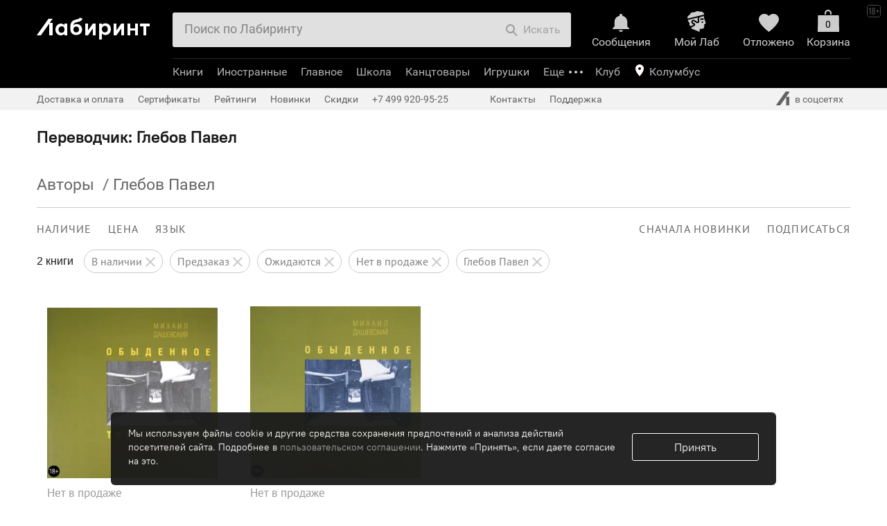

--- FILE ---
content_type: text/html; charset=UTF-8
request_url: https://www.labirint.ru/authors/105648/
body_size: 50781
content:
<!DOCTYPE html PUBLIC "-//W3C//DTD XHTML 1.0 Transitional//EN" "http://www.w3.org/TR/xhtml1/DTD/xhtml1-transitional.dtd">
<html xmlns="http://www.w3.org/1999/xhtml" xmlns:og="http://ogp.me/ns#" xmlns:fb="http://www.facebook.com/2008/fbml" prefix="ya: http://webmaster.yandex.ru/vocabularies/">
<head>
<script>
if(typeof console === 'undefined') {
	var console = {
		time: function (a,b) {},
		timeLog: function (a,b) {}
	};
}
if(!('time' in console)) {
	console.time = function (a,b) {};
}
if(!('timeLog' in console)) {
	console.timeLog = function (a,b) {};
}
console.time('cart', 'start');
window.surfNewDesign = Object.freeze({"is_prod_new_design_product":false,"is_prod_new_design_cart":true,"is_prod_new_design_order_flow":true,"is_prod_new_design_payment":true});
</script>
<meta http-equiv="x-dns-prefetch-control" content="on" />
<meta name="viewport" content="width=device-width, initial-scale=1">
<link rel="dns-prefetch" href="https://css2.labirint.ru" /><link rel="dns-prefetch" href="https://js2.labirint.ru" /><link rel="dns-prefetch" href="https://img.labirint.ru" /><link rel="dns-prefetch" href="https://img1.labirint.ru" /><link rel="dns-prefetch" href="https://img2.labirint.ru" />

<title>Павел Глебов купить продукцию | Лабиринт</title>
<!-- canonicals -->
<link rel="canonical" href="https://www.labirint.ru/authors/105648/" />
<!-- end of canonicals -->
<meta name="keywords" content="Павел Глебов,продукция,купить"/>
<meta name="description" content="Новые и лучшие книги Павла Глебова легко купить в интернет магазине Лабиринт."/>
<meta name="Robots" content="INDEX, FOLLOW"/>


			<meta property="fb:app_id" content="101269853290984" />
			<meta property="og:title" content="Павел Глебов" />
			<meta property="og:type" content="article" />
			<meta property="og:description" content="Новые и лучшие книги Павла Глебова легко купить в интернет магазине Лабиринт." />
			<meta property="og:image" content="https://img.labirint.ru/design/logomini.png" />
			<meta property="og:site_name" content="Labirint.RU" />
			<meta property="og:url" content="http://www.labirint.ru/authors/105648/" />

<meta http-equiv="Content-Type" content="text/html; charset=UTF-8" />
<meta name="apple-itunes-app" content="app-id=1008650482">
<link rel="search" type="application/opensearchdescription+xml" title="Лабиринт.ру" href="/opensearch.xml" />
<meta http-equiv="X-UA-Compatible" content="IE=edge" />
<link rel="apple-touch-icon" sizes="180x180" href="/apple-touch-icon.png?v=wAOzn9qNM4">
<link rel="icon" type="image/png" sizes="32x32" href="/favicon-32x32.png?v=wAOzn9qNM4">
<link rel="icon" type="image/png" sizes="16x16" href="/favicon-16x16.png?v=wAOzn9qNM4">
<link rel="manifest" href="/manifest.json?v=wAOzn9qNM4">
<link rel="mask-icon" href="/safari-pinned-tab.svg?v=wAOzn9qNM4" color="#5bbad5">
<link rel="shortcut icon" href="/favicon.ico?v=wAOzn9qNM4">
<meta name="msapplication-TileColor" content="#da532c">
<meta name="theme-color" content="#ffffff">
<script>console.timeLog('cart', 'beforecss');</script>
<link href="https://css2.labirint.ru/main-gulp.min.css?1721900016" rel="stylesheet" type="text/css" media="screen" /><link href="https://css2.labirint.ru/content.min.css?1721900016" rel="stylesheet" type="text/css" media="screen" /><link href="https://css2.labirint.ru/bookcover.min.css?1721900016" rel="stylesheet" type="text/css" media="screen" /><link href="https://css2.labirint.ru/content-responsive.min.css?1721900016" rel="stylesheet" type="text/css" media="screen" /><link href="https://css2.labirint.ru/responsive-catalog.min.css?1733927071" rel="stylesheet" type="text/css" media="screen" /><link href="https://css2.labirint.ru/genres.min.css?1711354235" rel="stylesheet" type="text/css" media="screen" /><link href="https://css2.labirint.ru/gift.min.css?1708076019" rel="stylesheet" type="text/css" media="screen" /><link href="https://css2.labirint.ru/kids-nav.min.css?1708076020" rel="stylesheet" type="text/css" media="screen" /><link href="https://css2.labirint.ru/productblock.min.css?1708076021" rel="stylesheet" type="text/css" media="screen" /><link href="https://css2.labirint.ru/rfooter.min.css?1708076021" rel="stylesheet" type="text/css" media="screen" /><link href="https://css2.labirint.ru/adaptive.min.css?1689589270" rel="stylesheet" type="text/css" media="screen" /><link href="https://css2.labirint.ru/carddiscountmotivator.min.css?1708076018" rel="stylesheet" type="text/css" media="screen" /><link href="https://css2.labirint.ru/swiper.min.css?1708076022" rel="stylesheet" type="text/css" media="screen" /><link href="https://css2.labirint.ru/temp-libs.min.css?1708076022" rel="stylesheet" type="text/css" media="screen" /><link href="https://css2.labirint.ru/goodssets.min.css?1708076250" rel="stylesheet" type="text/css" media="screen" /><link href="https://css2.labirint.ru/autocomplete.min.css?1689589270" rel="stylesheet" type="text/css" media="screen" /><link href="https://css2.labirint.ru/literaryaward.min.css?1691140619" rel="stylesheet" type="text/css" media="screen" /><link href="https://css2.labirint.ru/mobile-header.min.css?1710942014" rel="stylesheet" type="text/css" media="screen" /><link href="https://css2.labirint.ru/jquery.scrollbar.min.css?1708076020" rel="stylesheet" type="text/css" media="screen" /><link href="https://css2.labirint.ru/card_blocks.min.css?1708076018" rel="stylesheet" type="text/css" media="screen" /><link href="https://css2.labirint.ru/referal.min.css?1689589275" rel="stylesheet" type="text/css" media="screen" /><link href="https://css2.labirint.ru/comments.min.css?1721900016" rel="stylesheet" type="text/css" media="screen" /><link href="https://css2.labirint.ru/search.min.css?1689589283" rel="stylesheet" type="text/css" media="screen" /><link href="https://css2.labirint.ru/subnavigation.min.css?1689589285" rel="stylesheet" type="text/css" media="screen" /><link href="https://css2.labirint.ru/list.min.css?1689589274" rel="stylesheet" type="text/css" media="screen" />
<!--[if IE 6]> <link href="https://css2.labirint.ru/ie6_fix.css?1650276835" rel="stylesheet" type="text/css" media="screen" /> <![endif]-->
<!--[if IE 7]> <link href="https://css2.labirint.ru/ie7_fix.css?1650276836" rel="stylesheet" type="text/css" media="screen" /> <![endif]-->
<!--[if IE 8]> <link href="https://css2.labirint.ru/ie8_fix.css?1650276836" rel="stylesheet" type="text/css" media="screen" /> <![endif]-->
<!--[if IE 9]> <link href="https://css2.labirint.ru/ie9_fix.css?1650276836" rel="stylesheet" type="text/css" media="screen" /> <![endif]-->
<script>console.timeLog('cart', 'aftercss');</script>


<script>console.timeLog('cart', 'sentry, before scripts');</script>
<script src="https://js2.labirint.ru/libs.min.js?1691075283" type="text/javascript"></script><script src="https://js2.labirint.ru/swiper.min.js?1721900018" type="text/javascript"></script><script src="https://js2.labirint.ru/client.min.js?1738232979" type="text/javascript"></script><script src="https://js2.labirint.ru/analytics.min.js?1739531385" type="text/javascript"></script><script src="https://js2.labirint.ru/historyapi.min.js?1740063098" type="text/javascript"></script><script src="https://js2.labirint.ru/sly.min.js?1689589301" type="text/javascript"></script><script src="https://js2.labirint.ru/smartbanner.min.js?1731656244" type="text/javascript"></script><script src="https://js2.labirint.ru/jquery.inputmask.bundle.min.js?1689589297" type="text/javascript"></script><script src="https://js2.labirint.ru/autosize.min.js?1721127605" type="text/javascript"></script><script src="https://js2.labirint.ru/lazyload/lazyload.min.js?1721127567" type="text/javascript"></script><script src="https://js2.labirint.ru/jquery.menu-aim.min.js?1689589297" type="text/javascript"></script><script src="https://js2.labirint.ru/mobile-header.min.js?1711449025" type="text/javascript"></script><script src="https://js2.labirint.ru/jquery.scrollbar.min.js?1689589298" type="text/javascript"></script><script src="https://js2.labirint.ru/card_blocks.min.js?1724767135" type="text/javascript"></script><script src="https://js2.labirint.ru/search.min.js?1705914330" type="text/javascript"></script><script src="https://js2.labirint.ru/responsive-catalog.min.js?1689589301" type="text/javascript"></script><script src="https://js2.labirint.ru/series.min.js?1689589301" type="text/javascript"></script>
<script>console.timeLog('cart', 'after scripts');</script>
<meta name="yandex-verification" content="f9117495796f2cc4" />
<meta name="google-site-verification" content="GxhMnbv3coeYKwvO_u6aDoRJbxwOuiTG0MYS5W2qCkU" />
<script>
    var gtmDataLayer = [
        {"pageType":"AUTHORS","userAuth":0,"cityId":0,"cityName":"\u041a\u043e\u043b\u0443\u043c\u0431\u0443\u0441","countersType":"default","mailHash":"d41d8cd98f00b204e9800998ecf8427e","entity":"","xid":null,"xvar":null,"ecommerce":{"currencyCode":"RUB","impressions":[],"promoView":{"promotions":[]}},"userAgent":"Mozilla\/5.0 (Macintosh; Intel Mac OS X 10_15_7) AppleWebKit\/537.36 (KHTML, like Gecko) Chrome\/131.0.0.0 Safari\/537.36; ClaudeBot\/1.0; +claudebot@anthropic.com)","userIp":"18.118.6.30"}    ];

    <!-- Google Tag Manager -->
    (function(w,d,s,l,i){w[l]=w[l]||[];w[l].push({'gtm.start':
            new Date().getTime(),event:'gtm.js'});var f=d.getElementsByTagName(s)[0],
        j=d.createElement(s),dl=l!='dataLayer'?'&l='+l:'';j.async=true;j.src=
        'https://www.googletagmanager.com/gtm.js?id='+i+dl;f.parentNode.insertBefore(j,f);
    })(window,document,'script','gtmDataLayer','GTM-W2BQ2W3');
    <!-- End Google Tag Manager -->
    
    var user_id = ''

    if (typeof Analytics != 'undefined') {
        var analytics = new Analytics(new Owox(gtmDataLayer));

        user_id = analytics.analyticsManager._dataLayer[0].userId
    }
</script>

<!-- в стандартный счетчик внесены изменения, добавлен {user_id} -->
<!-- Google Tag Manager -->
<script>
    (function(w,d,s,l,i){w[l]=w[l]||[];w[l].push({user_id},{'gtm.start':
    new Date().getTime(),event:'gtm.js'});var f=d.getElementsByTagName(s)[0],
    j=d.createElement(s),dl=l!='dataLayer'?'&l='+l:'';j.async=true;j.src=
    'https://www.googletagmanager.com/gtm.js?id='+i+dl;f.parentNode.insertBefore(j,f);
    })(window,document,'script','dataLayer','GTM-PRRD3P87');

    window.dataLayer = window.dataLayer || [];
</script>
<!-- End Google Tag Manager -->

<script>console.timeLog('cart', 'gtm');</script>

<!-- Google Recaptcha preconnect -->
<link rel="preconnect" href="https://www.google.com">
<link rel="preconnect" href="https://www.gstatic.com" crossorigin>
<!-- End Google Recaptcha preconnect -->

</head>
<body id="body-top" class=" bodyshablon-2 bodypage-authors bodypage-cart-new bodypage-order-flow" data-hasherror="aed43ae5dd930805c0c77d3dbc586d1d" data-date-html="2026-01-18 17:31:48">

<!-- Google Tag Manager (noscript) -->
<noscript><iframe src="https://www.googletagmanager.com/ns.html?id=GTM-W2BQ2W3"
                  height="0" width="0" style="display:none;visibility:hidden"></iframe></noscript>
<!-- End Google Tag Manager (noscript) -->

<div class="body-main-content-wrapper">
<div id="fb-root"></div>
<div id="vk_api_transport"></div>

<a name='top'></a>

<div id="bigpic" onmouseout='hidepicture()' onmousemove='show=1'></div>
<div id="minwidth"><div class="popup-window top-block-popup basket-popup b-basket-info-popup">
    <div class="popup-window-content b-basket-popinfo">
        <a class="b-basket-popinfo-close" href="javascript:void(0);" onclick="return false;"></a>

        <div class="b-basket-popinfo-e-block js-good-added">
            <div class="b-basket-popinfo-e-text-row">
                <div class="b-basket-popinfo-e-text b-basket-popinfo-e-text-m-add b-basket-popinfo-e-text-m-gray">
                </div>
                <div class="b-basket-popinfo-e-list" style="list-style: none;"></div>
              <a class="color_white btn btn-small btn-primary basket-go btn-disabled analytics-click-js"
                 data-event-type="23" data-books-count="0" href="/cart/"
                 title="Оформить заказ" onclick="return false;">Оформить</a>
            </div>
        </div>

        <div class="b-basket-popinfo-e-gift-block">
    <div class="b-basket-popinfo-e-block-m-succeed">
    </div>    <div class="b-basket-popinfo-e-block-m-scale">

</div></div>


    </div>
</div><div class="top-margin  checkout-2024">
	<div id="maxwidth">
		<div id="outer">
			<div id="wrapper">
				<div id="wrapper-bottom" class="popup-limiter">
					<div id="inner" class="bl-inner bl-content">
            <div id='right' class="bl-right bl-right-main"><div id='right-inner'><div class="list content-block"><div class="content-default read-area "><h1>Переводчик: Глебов Павел</h1></div><div style='display:none;' itemscope itemtype='http://schema.org/Article'><div itemprop='name'>Глебов Павел</div><div itemprop='description'></div></div>	<!-- Begin of snippet -->
	<div style="display:none;" itemscope itemtype="http://schema.org/WebPage">
				<div itemprop="aggregateRating" itemscope itemtype="http://schema.org/AggregateRating">
					<span itemprop="bestRating">10</span><span itemprop="ratingValue">0</span><span itemprop="reviewCount"></span>
				</div>
				<span itemprop = "name"></span>
											<span itemprop = "description"></span>
						</div>
	<!-- End of snippet -->
    <div class="content-block-outer">
        <div class="
                content-block-no-margin        ">
            <div class="catalog-title">
                <div id="thermometer"><div style='float:left;' itemscope  itemtype='http://data-vocabulary.org/Breadcrumb'><a href="/authors/" title="Перейти к разделу 'Авторы'" itemprop='url'><span itemprop='title'>Авторы</span></a> &nbsp;/&nbsp;</div><span id="thermometer-select" itemprop='title'>Глебов Павел</span></div><div class="cleaner"></div>            </div>
        </div>
    </div>
    <div class="catalog-responsive outer-catalog catalog" id="catalog">
        <div class="inner-catalog">
            <div class="fader-page hide-search-form"></div>
            <div class="progress-loader"></div>
            <div class="content-block-outer">

                
                <div class="js-content-block-tab js-content-block-tab_all
                                        content-block-no-margin"
                    >
                    <div class="catalog-delimiter"></div>
                    <!--noindex-->
<div class="navisort-cont h100pc">
    <div id="catalog-navigation" class="navisort navisort-type-genres h100pc">
        <form name="form-navisort" method="get" action=""  class="navisort-form navisort-form-genres pushstate">
            <input type="hidden" name="order" value="date">
            <input type="hidden" name="way" value="back">
                        
            <div class="desktop-subnavigagions-block only_desc">
                <div class="swiper-container-navisort">
                    <div class="swiper-wrapper">
                        <div class="navisort-line-one swiper-slide">
                                                                                        <span class="navisort-part navisort-filter navisort-part-1 fleft">
	<span  class="navisort-filter-body">
		<span class="navisort-menu">
			<span class="menu-open navisort-status-head l-spacing12 navisort-item"><span class="navisort-item__content">НАЛИЧИЕ</span></span>
			<span class="menu-items" >
                <span class="menu-items-window-close"></span>
				<ul class="menu-items-list">
                    <li class="li-item"><label class="item-inner checkbox-ui  checked">В наличии<input type="checkbox" class="checkbox navisort-avail" name="available" value="1" checked="checked">
					<span class="header-sprite check-box-filter"></span>
					</label></li>
					<li class="li-item"><label class="item-inner checkbox-ui  checked">Предзаказ<input type="checkbox" class="checkbox navisort-avail" name="preorder" value="1" checked="checked">
					<span class="header-sprite check-box-filter"></span>
					</label></li>
                    <li class="li-item"><label class="item-inner checkbox-ui  checked">Ожидаются<input type="checkbox" class="checkbox navisort-avail" name="wait" value="1" checked="checked">
					<span class="header-sprite check-box-filter"></span>
					</label></li>
                    <li class="li-item"><label class="item-inner checkbox-ui  checked">Нет в продаже<input type="checkbox" class="checkbox navisort-avail" name="no" value="1" checked="checked">
					<span class="header-sprite check-box-filter"></span>
					</label></li>

                    <li class="li-item navisort-filter__goodscount">
    <span>Найдено <span class="goods-count">2</span></span>
</li>
<li class="li-item">
    <input type="submit" class="w100p show-goods__button show-goods__button_disabled" value="Показать" disabled>
</li>
                </ul>
			</span>
		</span>
	</span>
</span>
                                <span class="navisort-part navisort-filter navisort-part-2 fleft">
	<span  class="navisort-filter-body">
		<span class="navisort-menu">
			<span class="menu-open navisort-status-head l-spacing12 navisort-item"><span class="navisort-item__content">ЦЕНА</span></span>
			<span class="menu-items menu-items-price">
                <span class="menu-items-window-close"></span>
				<ul class="menu-items-list">
																																			<li class="li-item price-text-item">
										<label class="item-inner  checked">от											<input type="text" class="text number" name="price_min" value="" placeholder="1 794" maxlength="7" autocomplete="off" />
																																																											до											<input type="text" class="text number" name="price_max" value="" placeholder="5 169" maxlength="7" autocomplete="off" />
											р.										</label>
									</li>
																																														<li class="li-item">
								<label class="item-inner checkbox-ui ">Со скидкой 									<input
                                        type="checkbox"
                                        autocomplete="off"
                                        name="discount"
                                        value="1"                                                                                placeholder=""
                                    >
									<span class="header-sprite check-box-filter"></span></label>
							</li>
																		
					<li class="li-item navisort-filter__goodscount"><span>Найдено <span class="goods-count">2</span></span></li>
                    <li class="li-item">
						<input type="submit" class="w100p show-goods__button show-goods__button_disabled" value="Показать" disabled>
					</li>
                </ul>

			</span>
		</span>
	</span>
</span>
                            <span class="navisort-part navisort-filter navisort-part-3 fleft">
<span class="navisort-filter-body">
		<span class="navisort-menu">
			<span class="menu-open navisort-status-head l-spacing12 navisort-item">
                <span class="navisort-item__content">ЯЗЫК</span>
            </span>
			<span class="menu-items">
                <span class="menu-items-window-close"></span>
				<ul class="menu-items-list">
                                            <li class="li-item">
                            <label class="item-inner checkbox-ui">
                                Русский                                <input type="checkbox"
                                    class="checkbox"
                                    name="language[]"
                                    value="2"
                                                                    >
                                <span class="header-sprite check-box-filter"></span>
                            </label>
                        </li>
                                            <li class="li-item">
                            <label class="item-inner checkbox-ui">
                                Английский                                <input type="checkbox"
                                    class="checkbox"
                                    name="language[]"
                                    value="1"
                                                                    >
                                <span class="header-sprite check-box-filter"></span>
                            </label>
                        </li>
                                            <li class="li-item">
                            <label class="item-inner checkbox-ui">
                                Французский                                <input type="checkbox"
                                    class="checkbox"
                                    name="language[]"
                                    value="3"
                                                                    >
                                <span class="header-sprite check-box-filter"></span>
                            </label>
                        </li>
                                            <li class="li-item">
                            <label class="item-inner checkbox-ui">
                                Немецкий                                <input type="checkbox"
                                    class="checkbox"
                                    name="language[]"
                                    value="4"
                                                                    >
                                <span class="header-sprite check-box-filter"></span>
                            </label>
                        </li>
                                            <li class="li-item">
                            <label class="item-inner checkbox-ui">
                                Испанский                                <input type="checkbox"
                                    class="checkbox"
                                    name="language[]"
                                    value="5"
                                                                    >
                                <span class="header-sprite check-box-filter"></span>
                            </label>
                        </li>
                                            <li class="li-item">
                            <label class="item-inner checkbox-ui">
                                Итальянский                                <input type="checkbox"
                                    class="checkbox"
                                    name="language[]"
                                    value="6"
                                                                    >
                                <span class="header-sprite check-box-filter"></span>
                            </label>
                        </li>
                                            <li class="li-item">
                            <label class="item-inner checkbox-ui">
                                Другие языки                                <input type="checkbox"
                                    class="checkbox"
                                    name="language[]"
                                    value="other"
                                                                    >
                                <span class="header-sprite check-box-filter"></span>
                            </label>
                        </li>
                                        <li class="li-item navisort-filter__goodscount">
    <span>Найдено <span class="goods-count">2</span></span>
</li>
<li class="li-item">
    <input type="submit" class="w100p show-goods__button show-goods__button_disabled" value="Показать" disabled>
</li>
                </ul>
			</span>
		</span>
	</span>
</span>
                                                                                                <span class="navisort-part navisort-view navisort-part-4"></span>
                                                                <span class="navisort-part navisort-sortings navisort-sortings-no-filter navisort-part-5 fright">
	<span class="sorting-items">
		<span class="navisort-menu">
			<span class="sorting-value menu-open l-spacing12 navisort-item">
                <span class="navisort-item__content">
                Сначала новинки                </span>
            </span>
			<span class="menu-items">
                <span class="menu-items-window-close"></span>
				<ul class="menu-items-list">
					                        <li class="li-item checked">
						<a class="item-link item-inner js-navisort-analytics"
                           data-event-type="234" data-event-content="новинки"
                           href="?order=date&amp;way=back">новинки							<span class="header-sprite check-box-filter"></span>
						</a>
					</li>
                                            <li class="li-item ">
						<a class="item-link item-inner js-navisort-analytics"
                           data-event-type="234" data-event-content="лидеры продаж"
                           href="?order=popularity&amp;way=forward">лидеры продаж							<span class="header-sprite check-box-filter"></span>
						</a>
					</li>
                                            <li class="li-item ">
						<a class="item-link item-inner js-navisort-analytics"
                           data-event-type="234" data-event-content="рецензируемые"
                           href="?order=review&amp;way=back">рецензируемые							<span class="header-sprite check-box-filter"></span>
						</a>
					</li>
                                            <li class="li-item ">
						<a class="item-link item-inner js-navisort-analytics"
                           data-event-type="234" data-event-content="дешевые"
                           href="?order=price&amp;way=forward">дешевые							<span class="header-sprite check-box-filter"></span>
						</a>
					</li>
                                            <li class="li-item ">
						<a class="item-link item-inner js-navisort-analytics"
                           data-event-type="234" data-event-content="дорогие"
                           href="?order=price&amp;way=back">дорогие							<span class="header-sprite check-box-filter"></span>
						</a>
					</li>
                                            <li class="li-item ">
						<a class="item-link item-inner js-navisort-analytics"
                           data-event-type="234" data-event-content="с макс. скидкой"
                           href="?order=actd&amp;way=back">с макс. скидкой							<span class="header-sprite check-box-filter"></span>
						</a>
					</li>
                                            <li class="li-item ">
						<a class="item-link item-inner js-navisort-analytics"
                           data-event-type="234" data-event-content="высокий рейтинг"
                           href="?order=rating&amp;way=back">высокий рейтинг							<span class="header-sprite check-box-filter"></span>
						</a>
					</li>
                                        				</ul>
			</span>
		</span>
	</span>
</span>
                            <span class="navisort-part navisort-subscribes navisort-part-6 fright ">
	<span class="navisort-menu">
		<span class="menu-open l-spacing12 navisort-item">
            <span class="navisort-item__content">
                ПОДПИСАТЬСЯ
            </span>
        </span>
		<span  class="menu-items">
                <span class="menu-items-window-close"></span>
			<ul class="menu-items-list"><li class="li-item"><a target="_blank" class="item-link item-inner nopstate" href="/subscribes/add/novelties/authors/105648/">на новинки автора</a></li><li class="li-item"><a target="_blank" class="item-link item-inner nopstate" href="/subscribes/add/reviews/authors/105648/">на рецензии автора</a></li></ul>
		</span>
	</span>
</span>
                            
                            <div class="cleaner"></div>
                        </div>
                    </div>
                </div>

                <div class="swiper-container-navisort swiper-container-navisort-reset">
                    <div class="swiper-wrapper">
                        <div class="navisort__filters-reset swiper-slide">
                            <span class="navisort-part navisort-head navisort-part-7">
	<span class="navisort-head-text navisort-head-books-count">2 книги</span>
</span>
                                                        
                    <a class="filter-reset" href="/authors/105648/?wait=1&no=1&preorder=1">
                <div class="filter-reset__content">
                    В наличии                                            <div class="filter-reset__icon header-sprite"></div>
                                    </div>
            </a>
                
            
                    <a class="filter-reset" href="/authors/105648/?available=1&wait=1&no=1">
                <div class="filter-reset__content">
                    Предзаказ                                            <div class="filter-reset__icon header-sprite"></div>
                                    </div>
            </a>
                
            
                    <a class="filter-reset" href="/authors/105648/?available=1&no=1&preorder=1">
                <div class="filter-reset__content">
                    Ожидаются                                            <div class="filter-reset__icon header-sprite"></div>
                                    </div>
            </a>
                
            
                    <a class="filter-reset" href="/authors/105648/?available=1&wait=1&preorder=1">
                <div class="filter-reset__content">
                    Нет в продаже                                            <div class="filter-reset__icon header-sprite"></div>
                                    </div>
            </a>
                
            
                    <a class="filter-reset" href="/authors/105648/?available=1&wait=1&no=1&preorder=1">
                <div class="filter-reset__content">
                    <span class="filter-reset-authors">Глебов Павел</span>                                            <div class="filter-reset__icon header-sprite"></div>
                                    </div>
            </a>
                
                                </div>
                    </div>
                </div>
            </div>

            <div class="mobile-subnavigagions-block only_mobile-block">
                <div class="swiper-container-navisort">
                    <div class="swiper-wrapper">
                        <div class="swiper-slide">
                                                        <span class="navisort-part navisort-head navisort-part-1">
	<span class="navisort-head-text navisort-head-books-count">2 книги</span>
</span>
                                                        <span class="act-reset navisort-item reset-all-submit">
                                <span class="navisort-item__content">
                                    Сбросить все
                                </span>
                            </span>
                        </div>
                    </div>
                </div>

                <div class="mobile-subnavigagions-block only_mobile-block">
                    <div class="swiper-container-navisort">
                        <div class="swiper-wrapper">
                            <div class="swiper-slide">
                                                                                        <span class="navisort-part navisort-filter navisort-part-1 fleft">
	<span  class="navisort-filter-body">
		<span class="navisort-menu">
			<span class="menu-open navisort-status-head l-spacing12 navisort-item"><span class="navisort-item__content">НАЛИЧИЕ</span></span>
			<span class="menu-items" >
                <span class="menu-items-window-close"></span>
				<ul class="menu-items-list">
                    <li class="li-item"><label class="item-inner checkbox-ui  checked">В наличии<input type="checkbox" class="checkbox navisort-avail" name="available" value="1" checked="checked">
					<span class="header-sprite check-box-filter"></span>
					</label></li>
					<li class="li-item"><label class="item-inner checkbox-ui  checked">Предзаказ<input type="checkbox" class="checkbox navisort-avail" name="preorder" value="1" checked="checked">
					<span class="header-sprite check-box-filter"></span>
					</label></li>
                    <li class="li-item"><label class="item-inner checkbox-ui  checked">Ожидаются<input type="checkbox" class="checkbox navisort-avail" name="wait" value="1" checked="checked">
					<span class="header-sprite check-box-filter"></span>
					</label></li>
                    <li class="li-item"><label class="item-inner checkbox-ui  checked">Нет в продаже<input type="checkbox" class="checkbox navisort-avail" name="no" value="1" checked="checked">
					<span class="header-sprite check-box-filter"></span>
					</label></li>

                    <li class="li-item navisort-filter__goodscount">
    <span>Найдено <span class="goods-count">2</span></span>
</li>
<li class="li-item">
    <input type="submit" class="w100p show-goods__button show-goods__button_disabled" value="Показать" disabled>
</li>
                </ul>
			</span>
		</span>
	</span>
</span>
                                <span class="navisort-part navisort-filter navisort-part-2 fleft">
	<span  class="navisort-filter-body">
		<span class="navisort-menu">
			<span class="menu-open navisort-status-head l-spacing12 navisort-item"><span class="navisort-item__content">ЦЕНА</span></span>
			<span class="menu-items menu-items-price">
                <span class="menu-items-window-close"></span>
				<ul class="menu-items-list">
																																			<li class="li-item price-text-item">
										<label class="item-inner  checked">от											<input type="text" class="text number" name="price_min" value="" placeholder="1 794" maxlength="7" autocomplete="off" />
																																																											до											<input type="text" class="text number" name="price_max" value="" placeholder="5 169" maxlength="7" autocomplete="off" />
											р.										</label>
									</li>
																																														<li class="li-item">
								<label class="item-inner checkbox-ui ">Со скидкой 									<input
                                        type="checkbox"
                                        autocomplete="off"
                                        name="discount"
                                        value="1"                                                                                placeholder=""
                                    >
									<span class="header-sprite check-box-filter"></span></label>
							</li>
																		
					<li class="li-item navisort-filter__goodscount"><span>Найдено <span class="goods-count">2</span></span></li>
                    <li class="li-item">
						<input type="submit" class="w100p show-goods__button show-goods__button_disabled" value="Показать" disabled>
					</li>
                </ul>

			</span>
		</span>
	</span>
</span>
                            <span class="navisort-part navisort-filter navisort-part-3 fleft">
<span class="navisort-filter-body">
		<span class="navisort-menu">
			<span class="menu-open navisort-status-head l-spacing12 navisort-item">
                <span class="navisort-item__content">ЯЗЫК</span>
            </span>
			<span class="menu-items">
                <span class="menu-items-window-close"></span>
				<ul class="menu-items-list">
                                            <li class="li-item">
                            <label class="item-inner checkbox-ui">
                                Русский                                <input type="checkbox"
                                    class="checkbox"
                                    name="language[]"
                                    value="2"
                                                                    >
                                <span class="header-sprite check-box-filter"></span>
                            </label>
                        </li>
                                            <li class="li-item">
                            <label class="item-inner checkbox-ui">
                                Английский                                <input type="checkbox"
                                    class="checkbox"
                                    name="language[]"
                                    value="1"
                                                                    >
                                <span class="header-sprite check-box-filter"></span>
                            </label>
                        </li>
                                            <li class="li-item">
                            <label class="item-inner checkbox-ui">
                                Французский                                <input type="checkbox"
                                    class="checkbox"
                                    name="language[]"
                                    value="3"
                                                                    >
                                <span class="header-sprite check-box-filter"></span>
                            </label>
                        </li>
                                            <li class="li-item">
                            <label class="item-inner checkbox-ui">
                                Немецкий                                <input type="checkbox"
                                    class="checkbox"
                                    name="language[]"
                                    value="4"
                                                                    >
                                <span class="header-sprite check-box-filter"></span>
                            </label>
                        </li>
                                            <li class="li-item">
                            <label class="item-inner checkbox-ui">
                                Испанский                                <input type="checkbox"
                                    class="checkbox"
                                    name="language[]"
                                    value="5"
                                                                    >
                                <span class="header-sprite check-box-filter"></span>
                            </label>
                        </li>
                                            <li class="li-item">
                            <label class="item-inner checkbox-ui">
                                Итальянский                                <input type="checkbox"
                                    class="checkbox"
                                    name="language[]"
                                    value="6"
                                                                    >
                                <span class="header-sprite check-box-filter"></span>
                            </label>
                        </li>
                                            <li class="li-item">
                            <label class="item-inner checkbox-ui">
                                Другие языки                                <input type="checkbox"
                                    class="checkbox"
                                    name="language[]"
                                    value="other"
                                                                    >
                                <span class="header-sprite check-box-filter"></span>
                            </label>
                        </li>
                                        <li class="li-item navisort-filter__goodscount">
    <span>Найдено <span class="goods-count">2</span></span>
</li>
<li class="li-item">
    <input type="submit" class="w100p show-goods__button show-goods__button_disabled" value="Показать" disabled>
</li>
                </ul>
			</span>
		</span>
	</span>
</span>
                                                                                    </div>
                        </div>
                    </div>
                </div>
                <div>
                                    </div>

                                <div class="swiper-container-navisort swiper-container-navisort-reset">
                    <div class="swiper-wrapper">
                        <div class="navisort__filters-reset swiper-slide">
                                        
                    <a class="filter-reset" href="/authors/105648/?wait=1&no=1&preorder=1">
                <div class="filter-reset__content">
                    В наличии                                            <div class="filter-reset__icon header-sprite"></div>
                                    </div>
            </a>
                
            
                    <a class="filter-reset" href="/authors/105648/?available=1&wait=1&no=1">
                <div class="filter-reset__content">
                    Предзаказ                                            <div class="filter-reset__icon header-sprite"></div>
                                    </div>
            </a>
                
            
                    <a class="filter-reset" href="/authors/105648/?available=1&no=1&preorder=1">
                <div class="filter-reset__content">
                    Ожидаются                                            <div class="filter-reset__icon header-sprite"></div>
                                    </div>
            </a>
                
            
                    <a class="filter-reset" href="/authors/105648/?available=1&wait=1&preorder=1">
                <div class="filter-reset__content">
                    Нет в продаже                                            <div class="filter-reset__icon header-sprite"></div>
                                    </div>
            </a>
                
            
                    <a class="filter-reset" href="/authors/105648/?available=1&wait=1&no=1&preorder=1">
                <div class="filter-reset__content">
                    <span class="filter-reset-authors">Глебов Павел</span>                                            <div class="filter-reset__icon header-sprite"></div>
                                    </div>
            </a>
                
                            </div>
                    </div>
                </div>
                            </div>
                        <div class="cleaner"></div>
            <div class="mobile-subnavigagions-block only_mobile-block">

                                <div class="swiper-container-navisort swiper-container-navisort-reset navisort-mobile-left">
                    <div class="swiper-wrapper">
                        <div class="swiper-slide">
                                <span class="navisort-part navisort-sortings navisort-sortings-no-filter navisort-part-1 fright">
	<span class="sorting-items">
		<span class="navisort-menu">
			<span class="sorting-value menu-open l-spacing12 navisort-item">
                <span class="navisort-item__content">
                Сначала новинки                </span>
            </span>
			<span class="menu-items">
                <span class="menu-items-window-close"></span>
				<ul class="menu-items-list">
					                        <li class="li-item checked">
						<a class="item-link item-inner js-navisort-analytics"
                           data-event-type="234" data-event-content="новинки"
                           href="?order=date&amp;way=back">новинки							<span class="header-sprite check-box-filter"></span>
						</a>
					</li>
                                            <li class="li-item ">
						<a class="item-link item-inner js-navisort-analytics"
                           data-event-type="234" data-event-content="лидеры продаж"
                           href="?order=popularity&amp;way=forward">лидеры продаж							<span class="header-sprite check-box-filter"></span>
						</a>
					</li>
                                            <li class="li-item ">
						<a class="item-link item-inner js-navisort-analytics"
                           data-event-type="234" data-event-content="рецензируемые"
                           href="?order=review&amp;way=back">рецензируемые							<span class="header-sprite check-box-filter"></span>
						</a>
					</li>
                                            <li class="li-item ">
						<a class="item-link item-inner js-navisort-analytics"
                           data-event-type="234" data-event-content="дешевые"
                           href="?order=price&amp;way=forward">дешевые							<span class="header-sprite check-box-filter"></span>
						</a>
					</li>
                                            <li class="li-item ">
						<a class="item-link item-inner js-navisort-analytics"
                           data-event-type="234" data-event-content="дорогие"
                           href="?order=price&amp;way=back">дорогие							<span class="header-sprite check-box-filter"></span>
						</a>
					</li>
                                            <li class="li-item ">
						<a class="item-link item-inner js-navisort-analytics"
                           data-event-type="234" data-event-content="с макс. скидкой"
                           href="?order=actd&amp;way=back">с макс. скидкой							<span class="header-sprite check-box-filter"></span>
						</a>
					</li>
                                            <li class="li-item ">
						<a class="item-link item-inner js-navisort-analytics"
                           data-event-type="234" data-event-content="высокий рейтинг"
                           href="?order=rating&amp;way=back">высокий рейтинг							<span class="header-sprite check-box-filter"></span>
						</a>
					</li>
                                        				</ul>
			</span>
		</span>
	</span>
</span>
                                                        <span class="navisort-part navisort-subscribes navisort-part-2 fright ">
	<span class="navisort-menu">
		<span class="menu-open l-spacing12 navisort-item">
            <span class="navisort-item__content">
                ПОДПИСАТЬСЯ
            </span>
        </span>
		<span  class="menu-items">
                <span class="menu-items-window-close"></span>
			<ul class="menu-items-list"><li class="li-item"><a target="_blank" class="item-link item-inner nopstate" href="/subscribes/add/novelties/authors/105648/">на новинки автора</a></li><li class="li-item"><a target="_blank" class="item-link item-inner nopstate" href="/subscribes/add/reviews/authors/105648/">на рецензии автора</a></li></ul>
		</span>
	</span>
</span>
                                        <span class="navisort-part navisort-view navisort-part-3"></span>
                            </div>
                    </div>
                </div>
            </div>
            <div class="cleaner"></div>
        </form>
    </div>
</div>
<!--/noindex-->

<div class="filters-selected"></div>                    <div class="products-row-outer responsive-cards ">
	<div class="genres-carousel__container  products-row " data-title="Глебов Павел">
					                                    <div class="genres-carousel__item">
                        <div class="product need-watch   "  data-product-id="302472"
data-name="Обыденное. Москва. Фотографии 1962-2002"
data-metkascreenshot="1"
data-dir="books"
data-incompare="0"
data-inputorder=""
data-inbasket=""
data-sgenre="-1"
data-sgenre-name="книга"
data-maingenre="3414"
data-maingenre-name="Дизайн. Мода. Фотография"
data-price="5169"
data-first-genre="-16"
data-first-genre-name="Книги на иностранном языке"
data-position="1"
data-discount-price="5169"
data-available-status="0"
data-pubhouse="Русский мир"
data-series=""
data-object-type="product"
data-action-name=""
data-middle-genres="2829,2831,3000,2470,965,2440,2460,2461"
data-is-ebook="0"
data-is-news-id=""
data-best-portal="0">
		<div class="product-cover">
		<div class="relative product-cover__relative">
            <div class="product-cover__cover-wrapper">
                <a class="cover genres-cover" href="/books/302472/" title="Михаил Дашевский - Обыденное. Москва. Фотографии 1962-2002">
                
                                    <img src="https://img.labirint.ru/design/emptycover-big.svg" class="book-img-cover"
                         data-src="https://imo10.labirint.ru/books/302472/cover.jpg/363-0"
                         alt="Михаил Дашевский - Обыденное. Москва. Фотографии 1962-2002 обложка книги"
                         title="Михаил Дашевский - Обыденное. Москва. Фотографии 1962-2002">
                
                </a>
                
                                
                            </div>
            <div class="price-label">
                <div class="product-pricing" >
	<div class="price">
	        <span class="price-val price-gray price-missing">
			<span>Нет в продаже</span>
		</span>
				</div>
</div>
                            </div>
		</div>
	<a class="product-title-link"
	   href="/books/302472/"
	   title="Михаил Дашевский - Обыденное. Москва. Фотографии 1962-2002">
		<span class="product-title" >Обыденное. Москва. Фотографии 1962-2002</span>
	</a>
</div>

		<div class="product-author">
	<a href="/authors/105646/" title="Дашевский Михаил Аронович"><span>Дашевский Михаил Аронович</span></a>	<div class="fader"></div>
</div>

		<div class="product-pubhouse">
    <a class="product-pubhouse__pubhouse" href="/pubhouse/944/"
       title="Русский мир"     ><span>Русский мир</span></a>    <div class="fader"></div>
</div>
		<div class="product-buy-area">
			<div class="product-buy-margin">
                				                
				<div class="fleft product-icons-outer buy-not-avaliable">
	<div class="product-icons">
		<div class="product-icons-inner">
            <a class="icon-fave  track-tooltip js-open-deferred-block "
               data-id_book="302472"
               data-deferred="0"
               data-id_catalog=""
               data-tooltip_title="Отложить"
            ><span class="header-sprite"></span></a>

			            <a class="icon-compare track-tooltip js-open-actions-block"
               data-id_book="302472"
               data-incompare="0"
               data-rang_sort="1"
               data-already_have="0"
               data-id_author="105646"
               data-is_subscribed_novelties_author="0"

               data-url="http://www.labirint.ru/books/302472/?ref_contact="
               data-short="«Обыденное. Москва. Фотографии 1962-2002» в Лабиринте"
               data-title="Обыденное. Москва. Фотографии 1962-2002 в Лабиринт.ру. 5 169 р."
               data-image="https://imo10.labirint.ru/books/302472/cover.jpg/220-0"
               rel="nofollow" data-tooltip_title="Еще действия"
            ><span class="header-sprite"></span></a>
			
			<div class="cleaner0"></div>
		</div>
	</div>
</div>

<div class="fleft product-already-buy hidden js-block-already-have-302472"  >
    <span class="btn-already-buy">УЖЕ ПОКУПАЛИ</span>
</div>

<div class="cleaner0"></div>			</div>
		</div>
        		</div>                    </div>
                			                                    <div class="genres-carousel__item">
                        <div class="product need-watch   "  data-product-id="302474"
data-name="Обыденное. Москва. Фотографии 1962-2002"
data-metkascreenshot="1"
data-dir="books"
data-incompare="0"
data-inputorder=""
data-inbasket=""
data-sgenre="-1"
data-sgenre-name="книга"
data-maingenre="3414"
data-maingenre-name="Дизайн. Мода. Фотография"
data-price="1794"
data-first-genre="-16"
data-first-genre-name="Книги на иностранном языке"
data-position="2"
data-discount-price="1794"
data-available-status="0"
data-pubhouse="Русский мир"
data-series=""
data-object-type="product"
data-action-name=""
data-middle-genres="3000,2829,2470,2831,965,2460,2440,2461"
data-is-ebook="0"
data-is-news-id=""
data-best-portal="0">
		<div class="product-cover">
		<div class="relative product-cover__relative">
            <div class="product-cover__cover-wrapper">
                <a class="cover genres-cover" href="/books/302474/" title="Михаил Дашевский - Обыденное. Москва. Фотографии 1962-2002">
                
                                    <img src="https://img.labirint.ru/design/emptycover-big.svg" class="book-img-cover"
                         data-src="https://imo10.labirint.ru/books/302474/cover.jpg/363-0"
                         alt="Михаил Дашевский - Обыденное. Москва. Фотографии 1962-2002 обложка книги"
                         title="Михаил Дашевский - Обыденное. Москва. Фотографии 1962-2002">
                
                </a>
                
                                
                            </div>
            <div class="price-label">
                <div class="product-pricing" >
	<div class="price">
	        <span class="price-val price-gray price-missing">
			<span>Нет в продаже</span>
		</span>
				</div>
</div>
                            </div>
		</div>
	<a class="product-title-link"
	   href="/books/302474/"
	   title="Михаил Дашевский - Обыденное. Москва. Фотографии 1962-2002">
		<span class="product-title" >Обыденное. Москва. Фотографии 1962-2002</span>
	</a>
</div>

		<div class="product-author">
	<a href="/authors/105646/" title="Дашевский Михаил Аронович"><span>Дашевский Михаил Аронович</span></a>	<div class="fader"></div>
</div>

		<div class="product-pubhouse">
    <a class="product-pubhouse__pubhouse" href="/pubhouse/944/"
       title="Русский мир"     ><span>Русский мир</span></a>    <div class="fader"></div>
</div>
		<div class="product-buy-area">
			<div class="product-buy-margin">
                				                
				<div class="fleft product-icons-outer buy-not-avaliable">
	<div class="product-icons">
		<div class="product-icons-inner">
            <a class="icon-fave  track-tooltip js-open-deferred-block "
               data-id_book="302474"
               data-deferred="0"
               data-id_catalog=""
               data-tooltip_title="Отложить"
            ><span class="header-sprite"></span></a>

			            <a class="icon-compare track-tooltip js-open-actions-block"
               data-id_book="302474"
               data-incompare="0"
               data-rang_sort="1"
               data-already_have="0"
               data-id_author="105646"
               data-is_subscribed_novelties_author="0"

               data-url="http://www.labirint.ru/books/302474/?ref_contact="
               data-short="«Обыденное. Москва. Фотографии 1962-2002» в Лабиринте"
               data-title="Обыденное. Москва. Фотографии 1962-2002 в Лабиринт.ру. 1 794 р."
               data-image="https://imo10.labirint.ru/books/302474/cover.jpg/220-0"
               rel="nofollow" data-tooltip_title="Еще действия"
            ><span class="header-sprite"></span></a>
			
			<div class="cleaner0"></div>
		</div>
	</div>
</div>

<div class="fleft product-already-buy hidden js-block-already-have-302474"  >
    <span class="btn-already-buy">УЖЕ ПОКУПАЛИ</span>
</div>

<div class="cleaner0"></div>			</div>
		</div>
        		</div>                    </div>
                						</div>
</div>
                                        
                                    </div>
            </div>
            <div class="js-filters-all filters-block no-search-qtip">
    <div class="filters-block__form-wrapper">
        <div class="filters-block__form">
            <div class="js-inner-width-scroll"></div>
            <div class="close-panel-filter hide-search-form">ЗАКРЫТЬ</div>
                        <div class="search-wrapper">

	<div class="only_mobile-block">
		<div class="g-alttext-big g-alttext-head g-alttext-grey mt10 mb10">Фильтры</div>
		<span class="b-overlay-e-close" onclick="clearWindow()"></span>
	</div>
	
	<div class="form form-sctn-search">
        <form id="section-search-form"                data-counturl="" name="section_search_form"
                class="pushstate"
                data-nopushstate="0" method="get"
                data-hash="catalog-navigation"
                action="">

        								
					<div class="search-bl openable opened applied">
	<div class="bl-name">НАЛИЧИЕ</div>

	<div class="inputs">
					<div class="row row-default">
				
					<label class="checkbox-ui label  checked">
	<input type="checkbox" autocomplete="off" name="available" value="1" checked="checked"  />
	<span>В наличии</span>
	<span class="header-sprite check-box-filter"></span></label>
							</div>
					<div class="row row-default">
				
					<label class="checkbox-ui label  checked">
	<input type="checkbox" autocomplete="off" name="preorder" value="1" checked="checked"  />
	<span>Предзаказ</span>
	<span class="header-sprite check-box-filter"></span></label>
							</div>
					<div class="row row-default">
				
					<label class="checkbox-ui label  checked">
	<input type="checkbox" autocomplete="off" name="wait" value="1" checked="checked"  />
	<span>Ожидаются</span>
	<span class="header-sprite check-box-filter"></span></label>
							</div>
					<div class="row row-default">
				
					<label class="checkbox-ui label  checked">
	<input type="checkbox" autocomplete="off" name="no" value="1" checked="checked"  />
	<span>Нет в продаже</span>
	<span class="header-sprite check-box-filter"></span></label>
							</div>
			</div>
</div>			
															
					<div class="search-bl openable opened">
	<div class="bl-name">ЯЗЫК</div>

	<div class="inputs">
					<div class="row row-default">
				
					<label class="checkbox-ui label">
	<input type="checkbox" autocomplete="off" name="language[]" value="2"  />
	<span>Русский</span>
	<span class="header-sprite check-box-filter"></span></label>
							</div>
					<div class="row row-default">
				
					<label class="checkbox-ui label">
	<input type="checkbox" autocomplete="off" name="language[]" value="1"  />
	<span>Английский</span>
	<span class="header-sprite check-box-filter"></span></label>
							</div>
					<div class="row row-default">
				
					<label class="checkbox-ui label">
	<input type="checkbox" autocomplete="off" name="language[]" value="3"  />
	<span>Французский</span>
	<span class="header-sprite check-box-filter"></span></label>
							</div>
					<div class="row row-default">
				
					<label class="checkbox-ui label">
	<input type="checkbox" autocomplete="off" name="language[]" value="4"  />
	<span>Немецкий</span>
	<span class="header-sprite check-box-filter"></span></label>
							</div>
					<div class="row row-default">
				
					<label class="checkbox-ui label">
	<input type="checkbox" autocomplete="off" name="language[]" value="5"  />
	<span>Испанский</span>
	<span class="header-sprite check-box-filter"></span></label>
							</div>
					<div class="row row-default">
				
					<label class="checkbox-ui label">
	<input type="checkbox" autocomplete="off" name="language[]" value="6"  />
	<span>Итальянский</span>
	<span class="header-sprite check-box-filter"></span></label>
							</div>
					<div class="row row-default">
				
					<label class="checkbox-ui label">
	<input type="checkbox" autocomplete="off" name="language[]" value="other"  />
	<span>Другие языки</span>
	<span class="header-sprite check-box-filter"></span></label>
							</div>
			</div>
</div>			
															
					<div class="search-bl openable price-search">
	<div class="bl-name">ЦЕНА</div>

	<div class="inputs">
					<div class="row row-default">
				
					<label class="label label-short" for="section-search-form-price_min">от</label>
<input type="text" class="text number" id="section-search-form-price_min" name="price_min" value="" placeholder="1 794" maxlength="7" autocomplete="off" />
<span class="input-dscr">р.</span>
							</div>
					<div class="row row-default">
				
					<label class="label label-short" for="section-search-form-price_max">до</label>
<input type="text" class="text number" id="section-search-form-price_max" name="price_max" value="" placeholder="5 169" maxlength="7" autocomplete="off" />
<span class="input-dscr">р.</span>
							</div>
					<div class="row row-default">
				
					<label class="checkbox-ui label">
	<input type="checkbox" autocomplete="off" name="discount" value="1"  />
	<span>Со скидкой </span>
	<span class="header-sprite check-box-filter"></span></label>
							</div>
			</div>
</div>			
															
					<div class="search-bl openable ">
	<div class="bl-name">ОПИСАНИЕ</div>

	<div class="inputs">
					<div class="row row-default">
				
					<label class="checkbox-ui label">
	<input type="checkbox" autocomplete="off" name="metkareview" value="1"  />
	<span>С рецензиями</span>
	<span class="header-sprite check-box-filter"></span></label>
							</div>
					<div class="row row-default">
				
					<label class="checkbox-ui label">
	<input type="checkbox" autocomplete="off" name="metkascreenshot" value="1"  />
	<span>С фото</span>
	<span class="header-sprite check-box-filter"></span></label>
							</div>
					<div class="row row-default">
				
					<label class="checkbox-ui label">
	<input type="checkbox" autocomplete="off" name="metkavideo" value="1"  />
	<span>С видео</span>
	<span class="header-sprite check-box-filter"></span></label>
							</div>
			</div>
</div>			
											
					<div class="search-bl hidden">
<div class="bl-name block-pubhouse-bl-name">ИЗДАТЕЛЬСТВА</div>
<div class="inputs js-b-search-tabs-wrap b-search-tabs-wrap">
     <div class="inputs">
        <div class="inputs-block">
            <div class="b-search-e-pubhouse-search-wrap">
                <input type="text" name="form-pubhouse" value=""
                       class="b-search-tab-e-input js-b-search-pubhouse-input" placeholder="Найти издательство">
            </div>
            <div class="b-search-e-inputs-list js-tinyscrollbar js-tinyscrollbar-pubhouse">
                <div class="scrollbar"><div class="track"><div class="thumb"><div class="end"></div></div></div></div>
                <div class="viewport row">
                    <div class="overview js-filter-container">
                                            <div class="b-search-e-list-item">
                    <label class="b-radio label  ">
	<span class="b-radio-e-bg"></span>
	<input class="b-radio-e-input" type="checkbox" autocomplete="off" name="pubhouse[]" value="944"    />
	<span class="b-radio-txt">Русский мир</span>
	<span class="b-suggests-item-e-shadow"></span>
</label>                    <span class="b-suggests-item-e-shadow"></span>
                </div>
                                <div style="height: 15px;"></div>
                    </div>
                    <span class="b-search-e-tiny-e-shadow"></span>
                </div>
            </div>
                        <div class="b-search-pubhouse-checked js-b-search-checked-list" >
                Выбрано: <span class="b-search-pubhouse-checked-items js-b-search-checked-list-items">
                                    </span><br>
                <a class="js-b-search-clear-filter b-search-pubhouse-clear-filter" href="javascript:void(0);">Сбросить</a>
            </div>
                    </div>
    </div>
    </div>
</div>
															
					<div class="search-bl openable">
	<div class="bl-name">С ИЛЛЮСТРАЦИЯМИ</div>

	<div class="inputs">
					<div class="row row-default">
				
					<label class="checkbox-ui label">
	<input type="checkbox" autocomplete="off" name="illustrations" value="1"  />
	<span>Да</span>
	<span class="header-sprite check-box-filter"></span></label>
							</div>
			</div>
</div>			
															
					<div class="search-bl openable">
	<div class="bl-name">ОБЛОЖКА</div>

	<div class="inputs">
					<div class="row row-default">
				
					<label class="checkbox-ui label">
	<input type="checkbox" autocomplete="off" name="covertype[]" value="1"  />
	<span>Твердый переплет</span>
	<span class="header-sprite check-box-filter"></span></label>
							</div>
					<div class="row row-default">
				
					<label class="checkbox-ui label">
	<input type="checkbox" autocomplete="off" name="covertype[]" value="2"  />
	<span>Мягкая обложка</span>
	<span class="header-sprite check-box-filter"></span></label>
							</div>
			</div>
</div>			
															
					<div class="search-bl openable">
	<div class="bl-name">БУМАГА</div>

	<div class="inputs">
					<div class="row row-default">
				
					<label class="checkbox-ui label">
	<input type="checkbox" autocomplete="off" name="pagetype[]" value="7"  />
	<span>Мелованная бумага</span>
	<span class="header-sprite check-box-filter"></span></label>
							</div>
					<div class="row row-default">
				
					<label class="checkbox-ui label">
	<input type="checkbox" autocomplete="off" name="pagetype[]" value="6"  />
	<span>Офсетная бумага</span>
	<span class="header-sprite check-box-filter"></span></label>
							</div>
					<div class="row row-default">
				
					<label class="checkbox-ui label">
	<input type="checkbox" autocomplete="off" name="pagetype[]" value="5"  />
	<span>Газетная бумага</span>
	<span class="header-sprite check-box-filter"></span></label>
							</div>
					<div class="row row-default">
				
					<label class="checkbox-ui label">
	<input type="checkbox" autocomplete="off" name="pagetype[]" value="8"  />
	<span>Картон</span>
	<span class="header-sprite check-box-filter"></span></label>
							</div>
			</div>
</div>			
															
					<div class="search-bl openable">
	<div class="bl-name">ОФОРМЛЕНИЕ</div>

	<div class="inputs">
					<div class="row row-default">
				
					<label class="checkbox-ui label">
	<input type="checkbox" autocomplete="off" name="specialdesign[]" value="12"  />
	<span>Закладка</span>
	<span class="header-sprite check-box-filter"></span></label>
							</div>
					<div class="row row-default">
				
					<label class="checkbox-ui label">
	<input type="checkbox" autocomplete="off" name="newdesign[]" value="1"  />
	<span>Окрашенный обрез</span>
	<span class="header-sprite check-box-filter"></span></label>
							</div>
					<div class="row row-default">
				
					<label class="checkbox-ui label">
	<input type="checkbox" autocomplete="off" name="newdesign[]" value="2"  />
	<span>Тиснение</span>
	<span class="header-sprite check-box-filter"></span></label>
							</div>
					<div class="row row-default">
				
					<label class="checkbox-ui label">
	<input type="checkbox" autocomplete="off" name="specialdesign[]" value="10"  />
	<span>Лакировка</span>
	<span class="header-sprite check-box-filter"></span></label>
							</div>
					<div class="row row-default">
				
					<label class="checkbox-ui label">
	<input type="checkbox" autocomplete="off" name="specialdesign[]" value="13"  />
	<span>Блестки</span>
	<span class="header-sprite check-box-filter"></span></label>
							</div>
					<div class="row row-default">
				
					<label class="checkbox-ui label">
	<input type="checkbox" autocomplete="off" name="specialdesign[]" value="1"  />
	<span>Вырубка</span>
	<span class="header-sprite check-box-filter"></span></label>
							</div>
					<div class="row row-default">
				
					<label class="checkbox-ui label">
	<input type="checkbox" autocomplete="off" name="specialdesign[]" value="16"  />
	<span>Суперобложка</span>
	<span class="header-sprite check-box-filter"></span></label>
							</div>
					<div class="row row-default">
				
					<label class="checkbox-ui label">
	<input type="checkbox" autocomplete="off" name="newdesign[]" value="3"  />
	<span>Футляр</span>
	<span class="header-sprite check-box-filter"></span></label>
							</div>
			</div>
</div>			
															
					<div class="search-bl openable">
	<div class="bl-name">В КОМПЛЕКТЕ</div>

	<div class="inputs">
					<div class="row row-default">
				
					<label class="checkbox-ui label">
	<input type="checkbox" autocomplete="off" name="specialdesign[]" value="23"  />
	<span>Магниты</span>
	<span class="header-sprite check-box-filter"></span></label>
							</div>
					<div class="row row-default">
				
					<label class="checkbox-ui label">
	<input type="checkbox" autocomplete="off" name="specialdesign[]" value="11"  />
	<span>Наклейки</span>
	<span class="header-sprite check-box-filter"></span></label>
							</div>
					<div class="row row-default">
				
					<label class="checkbox-ui label">
	<input type="checkbox" autocomplete="off" name="specialdesign[]" value="22"  />
	<span>Пазлы</span>
	<span class="header-sprite check-box-filter"></span></label>
							</div>
					<div class="row row-default">
				
					<label class="checkbox-ui label">
	<input type="checkbox" autocomplete="off" name="specialdesign[]" value="19"  />
	<span>Игрушка</span>
	<span class="header-sprite check-box-filter"></span></label>
							</div>
					<div class="row row-default">
				
					<label class="checkbox-ui label">
	<input type="checkbox" autocomplete="off" name="specialdesign[]" value="21"  />
	<span>Объемные конструкции</span>
	<span class="header-sprite check-box-filter"></span></label>
							</div>
					<div class="row row-default">
				
					<label class="checkbox-ui label">
	<input type="checkbox" autocomplete="off" name="specialdesign[]" value="20"  />
	<span>Подвижные элементы</span>
	<span class="header-sprite check-box-filter"></span></label>
							</div>
					<div class="row row-default">
				
					<label class="checkbox-ui label">
	<input type="checkbox" autocomplete="off" name="specialdesign[]" value="18"  />
	<span>Звуковое устройство</span>
	<span class="header-sprite check-box-filter"></span></label>
							</div>
			</div>
</div>			
															
					<div class="search-bl openable">
	<div class="bl-name">МАТЕРИАЛ ИГРУШКИ</div>

	<div class="inputs">
					<div class="row row-default">
				
					<label class="checkbox-ui label">
	<input type="checkbox" autocomplete="off" name="material[]" value="1"  />
	<span>Дерево</span>
	<span class="header-sprite check-box-filter"></span></label>
							</div>
					<div class="row row-default">
				
					<label class="checkbox-ui label">
	<input type="checkbox" autocomplete="off" name="material[]" value="2"  />
	<span>Картон</span>
	<span class="header-sprite check-box-filter"></span></label>
							</div>
					<div class="row row-default">
				
					<label class="checkbox-ui label">
	<input type="checkbox" autocomplete="off" name="material[]" value="3"  />
	<span>ПВХ</span>
	<span class="header-sprite check-box-filter"></span></label>
							</div>
					<div class="row row-default">
				
					<label class="checkbox-ui label">
	<input type="checkbox" autocomplete="off" name="material[]" value="4"  />
	<span>Пластик</span>
	<span class="header-sprite check-box-filter"></span></label>
							</div>
					<div class="row row-default">
				
					<label class="checkbox-ui label">
	<input type="checkbox" autocomplete="off" name="material[]" value="5"  />
	<span>Текстиль</span>
	<span class="header-sprite check-box-filter"></span></label>
							</div>
					<div class="row row-default">
				
					<label class="checkbox-ui label">
	<input type="checkbox" autocomplete="off" name="material[]" value="6"  />
	<span>Стекло</span>
	<span class="header-sprite check-box-filter"></span></label>
							</div>
					<div class="row row-default">
				
					<label class="checkbox-ui label">
	<input type="checkbox" autocomplete="off" name="material[]" value="7"  />
	<span>Металл</span>
	<span class="header-sprite check-box-filter"></span></label>
							</div>
			</div>
</div>			
															
					<div class="search-bl openable">
	<div class="bl-name">УПАКОВКА</div>

	<div class="inputs">
					<div class="row row-default">
				
					<label class="checkbox-ui label">
	<input type="checkbox" autocomplete="off" name="packaging[]" value="2"  />
	<span>Пакет</span>
	<span class="header-sprite check-box-filter"></span></label>
							</div>
					<div class="row row-default">
				
					<label class="checkbox-ui label">
	<input type="checkbox" autocomplete="off" name="packaging[]" value="3"  />
	<span>Коробка</span>
	<span class="header-sprite check-box-filter"></span></label>
							</div>
					<div class="row row-default">
				
					<label class="checkbox-ui label">
	<input type="checkbox" autocomplete="off" name="packaging[]" value="4"  />
	<span>Блистер</span>
	<span class="header-sprite check-box-filter"></span></label>
							</div>
					<div class="row row-default">
				
					<label class="checkbox-ui label">
	<input type="checkbox" autocomplete="off" name="packaging[]" value="5"  />
	<span>Сетка</span>
	<span class="header-sprite check-box-filter"></span></label>
							</div>
			</div>
</div>			
															
					<div class="search-bl openable">
	<div class="bl-name">ДОПОЛНИТЕЛЬНЫЕ ЭФФЕКТЫ</div>

	<div class="inputs">
					<div class="row row-default">
				
					<label class="checkbox-ui label">
	<input type="checkbox" autocomplete="off" name="sound" value="1"  />
	<span>Звук</span>
	<span class="header-sprite check-box-filter"></span></label>
							</div>
					<div class="row row-default">
				
					<label class="checkbox-ui label">
	<input type="checkbox" autocomplete="off" name="light" value="1"  />
	<span>Свет</span>
	<span class="header-sprite check-box-filter"></span></label>
							</div>
			</div>
</div>			
															
					<div class="search-bl openable">
	<div class="bl-name">ФОРМАТ</div>

	<div class="inputs">
					<div class="row row-default">
				
					<label class="checkbox-ui label">
	<input type="checkbox" autocomplete="off" name="cdformat[]" value="1"  />
	<span>CD</span>
	<span class="header-sprite check-box-filter"></span></label>
							</div>
					<div class="row row-default">
				
					<label class="checkbox-ui label">
	<input type="checkbox" autocomplete="off" name="cdformat[]" value="2"  />
	<span>DVD</span>
	<span class="header-sprite check-box-filter"></span></label>
							</div>
					<div class="row row-default">
				
					<label class="checkbox-ui label">
	<input type="checkbox" autocomplete="off" name="cdformat[]" value="3"  />
	<span>Blu-ray</span>
	<span class="header-sprite check-box-filter"></span></label>
							</div>
			</div>
</div>			
											
					<div class="search-bl openable bl-last">
	<div class="bl-name">ЦВЕТ ОБЛОЖКИ</div>

	<div class="inputs colors-list">
		<div class="row">
			<ul class="ul-justify">
				
													
										
						<li>
							<label class="checkbox-ui label  clr-red">
	<input type="checkbox" autocomplete="off" name="color[]" value="55"  />
	<span></span>
	</label>					
						</li>
						
																		
										
						<li>
							<label class="checkbox-ui label  clr-orange">
	<input type="checkbox" autocomplete="off" name="color[]" value="56"  />
	<span></span>
	</label>					
						</li>
						
																		
										
						<li>
							<label class="checkbox-ui label  clr-yellow">
	<input type="checkbox" autocomplete="off" name="color[]" value="57"  />
	<span></span>
	</label>					
						</li>
						
																		
										
						<li>
							<label class="checkbox-ui label  clr-green">
	<input type="checkbox" autocomplete="off" name="color[]" value="58"  />
	<span></span>
	</label>					
						</li>
						
																		
										
						<li>
							<label class="checkbox-ui label  clr-blue">
	<input type="checkbox" autocomplete="off" name="color[]" value="59"  />
	<span></span>
	</label>					
						</li>
						
													
			</ul>						

			<ul class="mt10 ul-justify">
				
													
										
						<li>
							<label class="checkbox-ui label  clr-dark-blue">
	<input type="checkbox" autocomplete="off" name="color[]" value="60"  />
	<span></span>
	</label>					
						</li>
						
																		
										
						<li>
							<label class="checkbox-ui label  clr-pink">
	<input type="checkbox" autocomplete="off" name="color[]" value="61"  />
	<span></span>
	</label>					
						</li>
						
																		
										
						<li>
							<label class="checkbox-ui label  clr-white">
	<input type="checkbox" autocomplete="off" name="color[]" value="63"  />
	<span></span>
	</label>					
						</li>
						
																		
										
						<li>
							<label class="checkbox-ui label  clr-gray">
	<input type="checkbox" autocomplete="off" name="color[]" value="62"  />
	<span></span>
	</label>					
						</li>
						
																		
										
						<li>
							<label class="checkbox-ui label  clr-black">
	<input type="checkbox" autocomplete="off" name="color[]" value="64"  />
	<span></span>
	</label>					
						</li>
						
													
			</ul>

		</div>
	</div>
</div>
											
						
		<input type="hidden" name="authors" value="105648" /> 
	
							
			<div class="row btn-row radius-3">
				<input type="submit" class="btn btn-primary btn-small" value="Показать" />
				<div class="adv-act">
					<span class="act-reset">Сбросить</span>
				</div>
			</div>
		</form>
	</div>
</div>        </div>
                    <div class="show-goods">
                <div class="search-form-reset-row">
                    <span>Найдено </span>
                    <span class="goods-count">
                                            </span>
                    <span class="act-reset">Сбросить</span>
                </div>
                <input class="show-goods__button show-goods__button_disabled" type="submit" value="Показать" disabled>
            </div>
            </div>
</div>
        </div>
    </div>
<div class='cleaner'></div><div class="cleaner"></div><br /><br/><div id="product-line"></div><br/><a name="comments"></a><div id="product-comments">
        <div class="write-comment ">
        <div class="write-comment__left">
                                            <div class="write-comment__header write-comment__header_desktop">
                    <a href="/reviews/authors/105648/">Отзывов пока нет. Поделитесь впечатлениями</a>
                </div>
                                <div class="write-comment__text">
                    
                Вы можете стать одним из первых, кто оставил отзыв об авторе.
                Мы всегда рады честным, конструктивным рецензиям.
                            </div>
                        <div class="full-input write-comment__buttons">
                <a href="/reviews/add/authors/105648/"
                onclick="return false;" data-sendto="authorize"                class="full-input__button analytics-click-js"
                data-event-type="111" data-count="">Написать отзыв </a>
                                <span class="write-comment__applications-count">
                                    </span>
            </div>
        </div>
                    <div class="write-comment__right">
                <div class="write-comment__image "></div>
            </div>
            </div>

    
    <!-- Добавление комментариев к рецензии -->
    
    </div>
<div class="cleaner"></div>
<noindex>
<style type="text/css">
	#notbooks {
        margin: 10px 0 20px;
        display: none; }
	a.odkl-share-oc,
    a.odkl-share-oc span,
    a.odkl-share-oc:hover,
    a.odkl-share-oc span:hover,
    a.odkl-share-stat,
    a.odkl-share-stat span,
    a.odkl-share-stat:hover,
    a.odkl-share-stat span:hover { text-decoration: none !important; }
	#jj_button {
        border: none;
        background: transparent url(https://img.labirint.ru/design/livejournal-icon.png) 0 0 no-repeat;
        width: 105px;
        cursor: pointer;
        height: 18px;
        display: inline-block; }
	#jj_button:hover {
        opacity: 0.8; }
	#vk_like,
    #od_like,
    #fb_like,
    #tw_like,
    #jj_like,
    #ml_like { float: left; }
	#jj_like { display: none; }
</style>
<div id="notbooks">
		
	<div id="vk_like"></div>
	
	<div class="fb-like"
         data-href="http://www.labirint.ru/books/"
         data-layout="standard"
         data-show-faces="true"
         data-send="false"></div>
	
	        <div class="cleaner"></div>
	    <div class="mt5">
    		<div class="fleft">
			<g:plusone>
		</div>
		
		            <div id="jj_like" style="margin-top:1px; margin-right:45px;">
                <a href="javascript:viod(0);" id="jj_button" target="_blank" rel="nofollow"></a>
            </div>
				
		
		<div id="od_like"></div>
		
	</div>
	<div class="cleaner"></div>
</div>
	
<script type="text/javascript">
	$(window).on("load", function () {
        if(typeof VK != 'undefined') {
			VKInit();
            VK.Widgets.Like("vk_like", {
                type: "button"
                            });
        }
        if(typeof OK !== 'undefined') {
            OK.CONNECT.insertShareWidget("od_like", "", "{width:145,height:30,st:'rounded',sz:20,ck:1}");
        }
	});

	$(function() {
		$("#notbooks,#jj_like").show();

		         let title = encodeURIComponent(document.title),
            href = window.location.href,
            link = encodeURIComponent(document.title + `<br/><br/>Источник: <a href="${href}">${href}</a>`)
        $("#jj_button").attr("href", `http://www.livejournal.com/update.bml?subject=${title}&event=${link}`)

		
		$.getScript("https://cdn.connect.mail.ru/js/loader.js");
	});

</script>
</noindex>

					<div class="cleaner"></div>
					
					<div class="cleaner"></div>
					<div class="content-little mb25">
					<!--noindex--><b>Внимание!</b><br />
					Если Вы обнаружили ошибку на персональной странице <!--/noindex-->переводчика "<strong>Павел Глебов</strong>"<!--noindex-->, пишите об этом в <a onclick="javascript: window.open('/feedback/?refer=http%3A%2F%2Fwww.labirint.ru%2Fauthors%2F105648%2F','NONAME', 'width=550,height=570,resizable=0,scrollbars=0,status=0,menubar=0,location=0,toolbar=0,statusbar=0')" style="text-decoration: underline; cursor: pointer;" rel="nofollow">сообщении об ошибке</a>. Спасибо!<!--/noindex-->
					</div> </div>
                        </div><!-- right-inner -->
                    </div><!-- right -->
                </div><!-- inner -->
            </div><!-- wrapper-bottom -->
    	
                </div>	<!-- wrapper -->
            </div>		<!-- outer -->
        </div>			<!-- maxwidth -->
    </div>
        
			<div class="top-header">
				<div class="b-header-outer">
    <div class="b-header" >
        <div class="b-header__top-part js-header-top-part">
            <a href="/agreement/" class="b-header-e-icon-adult b-header-e-icon-adult-m-big b-header-e-sprite-background"></a>
            <div class="b-header-b-logo col-xs-6 col-sm-6 col-md-2">
                <div class="b-header-b-logo-wrapper">
            <a class="b-header-b-logo-e-logo-wrap" style="display: block;" id="" href="/" title="Лабиринт - самый большой книжный интернет магазин" rel="nofollow">
            <span class="b-header-b-logo-e-logo"></span>
        </a>
    </div>            </div>
            <div class="b-header-b-personal col-xs-6 col-sm-6 col-md-5 col-md-push-5 col-lg-push-6 col-lg-4 col-xxl-push-7 col-xxl-3 js-toggle-menu-block">
                <div class="b-header-b-personal-wrapper">
    <ul class="b-header-b-personal-e-list ul-justify">
        <li class="b-header-b-personal-e-list-item-m-md"><span style="display: inline-block; width: 0;"></span></li>
        <li class="b-header-b-personal-e-list-item b-header-b-personal-e-list-item-m-sm first-child have-dropdown have-dropdown-notouch">
            <a class="b-header-b-personal-e-link top-link-main  have-dropdown-touchlink" href="/contact/">
                <span class="b-header-b-personal-e-icon-wrapper <!--b-header-b-personal-e-icon-wrapper-m-call-->">
                    <span class="b-header-b-personal-e-wrapper-m-closed">
                        <span class="b-header-b-personal-e-icon b-header-b-personal-e-icon-m-call b-header-e-sprite-background "></span>
                    </span>
                    <span class="b-header-b-personal-e-icon b-header-b-personal-e-icon-m-close b-header-e-sprite-background" onclick="return false;"></span>
                </span><br class="b-header-b-personal-e-break"><span class="b-header-b-personal-e-text">Позвонить</span>
            </a>
            <div class="popup-window top-block-popup basket-popup dropdown-block js-change-popup-position" style="width: 300px;">
    <div class="popup-window-content b-basket-popinfo">
        <div class="b-menu-list-title" style="cursor: default; border-top: none;">
           Круглосуточный бесплатный<br/> звонок
            <a class="btn btn-small btn-primary"
               href="tel:+7 499 920-95-25" >
                <span class="b-header-b-personal-e-icon b-header-b-personal-e-icon-m-call-white b-header-e-sprite-background "></span>
                <span id="_support_call_number">+7 499 920-95-25</span>
            </a>
            <div 
                class="js-copy-number"
                data-phone-number="+7 499 920-95-25"
                style="margin-top: 10px;cursor: pointer"
            >
                Скопировать номер
            </div>
        </div>
        <div class="b-menu-list-title" >
        <a class="btn btn-small btn-clear " href="skype:labirintru?call" title="skype:labirintru" target="_blank">
            Позвонить по скайпу
        </a>
        </div>

        <a class="b-menu-list-title bgc_gray" href="/contact/">
            Адреса и телефоны
        </a>
    </div>
</div>        </li>


        <li class="b-header-b-personal-e-list-item b-header-b-personal-e-list-item-m-md have-dropdown have-dropdown-notouch">
            <a class="b-header-b-personal-e-link top-link-main have-dropdown-touchlink top-link-main_notification" target="_blank" data-sendto="authorize" href="/cabinet/">
                <span class="b-header-b-personal-e-icon-wrapper">
                    <span class="b-header-b-personal-e-icon b-header-b-personal-e-icon-m-news b-header-e-sprite-background "></span>
                                    </span><br class="b-header-b-personal-e-break"><span class="b-header-b-personal-e-text">Сообщения</span>
            </a>
                            <div class="popup-window top-block-popup basket-popup dropdown-block js-change-popup-position" style="width: 300px;">
    <div class="popup-window-content b-basket-popinfo" >
<!--        <a class="b-basket-popinfo-close" href="javascript:void(0);" onclick="return false;" style="z-index: 111;"></a>-->
        <div class="b-header-login-e-enter">
            <div class="b-menu-list-title font_regular">
                У вас пока нет сообщений!
            </div>
        </div>
    </div>
</div>                    </li>

        <li class="b-header-b-personal-e-list-item have-dropdown b-header-b-personal-e-list-item_cabinet have-dropdown-notouch" >
            <a class="b-header-b-personal-e-link top-link-main top-link-main_cabinet have-dropdown-touchlink  js-b-autofade-wrap" target="_blank" data-sendto="authorize" href="#">
                <span class="b-header-b-personal-e-icon-wrapper <!--b-header-b-personal-e-icon-wrapper-m-profile -->">
                    <span class="b-header-b-personal-e-wrapper-m-closed"  style="width: 32px; height: 27px">
                        <span class="b-header-b-personal-e-icon b-header-b-personal-e-icon-m-profile   b-header-e-sprite-background">
                                                    </span>
                                            </span>
                    <span class="b-header-b-personal-e-icon b-header-b-personal-e-icon-m-close b-header-e-sprite-background" onclick="return false;"></span>
                </span><br class="b-header-b-personal-e-break"/><span class="b-header-b-personal-e-text b-header-b-personal-e-text-m-overflow"><span class="js-b-autofade-text" style="display: inline-block;"><span style="white-space: normal;">Mой Лаб&#8203;иринт</span></span><span class="js-b-autofade-fader"></span></span>
                            </a>
                            <div class="popup-window top-block-popup basket-popup dropdown-block js-change-popup-position" style="width: 390px; text-align-last: left;">
  <div class="popup-window-content b-basket-popinfo" style="text-align-last: left;">
    <!--        <a class="b-basket-popinfo-close" href="javascript:void(0);" onclick="return false;"></a>-->

    <div class="b-header-login-action-logo-e-wrap">
		<span class="b-header-login-action-logo-item" data-sendto="authorize" data-sendto-params="auth-registration">
			<div class="b-header-login-action-logo-item-pad">
				<span class="b-header-login-action-logo pointer-imp">
					<span class="b-header-login-action-logo-text b-sub-menu-sub-title-m-small pointer-imp">50 р.</span>
				</span>
				<span class="b-sub-menu-sub-title-m-small pointer-imp">Дарим 50р. за регистрацию. <a onclick="event.stopPropagation()" href="/help/?cardhelp=2300">Правила</a></span>
			</div>
		</span>
	  <a href="/top/bonus-za-recenziyu/" class="b-header-login-action-logo-item">
		<div class="b-header-login-action-logo-item-pad">
				<span class="b-header-login-action-logo b-header-login-action-logo-m-gold pointer-imp">
					<span class="b-header-login-action-logo-text b-sub-menu-sub-title-m-small pointer-imp">30 р.</span>
				</span>
		  <span class="b-sub-menu-sub-title-m-small pointer-imp">Баллы за ваши отзывы на книги</span>
		</div>
	  </a>
      <a href="/help/?cardhelp=103" class="b-header-login-action-logo-item">
        <div class="b-header-login-action-logo-item-pad">
                    <span class="b-header-login-action-logo pointer-imp">
                        <span class="b-header-login-action-logo-text b-sub-menu-sub-title-m-small pointer-imp">5%</span>
                    </span>
          <span class="b-sub-menu-sub-title-m-small pointer-imp">Постоянная скидка уже на <span class="no-wrap">2-й заказ</span></span>
        </div>
      </a>
    </div>
    <div class="b-header-login-e-enter">
      <a class="b-menu-list-title b-header-e-border-top" data-sendto="authorize" data-sendto-params="auth-registration" href="#">Вход или регистрация в Лабиринте</a>
    </div>
  </div>
</div>                    </li>

        <li class="b-header-b-personal-e-list-item have-dropdown have-dropdown-notouch">
            <a class="b-header-b-personal-e-link top-link-main top-link-main_putorder have-dropdown-touchlink" href="/cabinet/putorder/">
                <span class="b-header-b-personal-e-icon-wrapper <!--b-header-b-personal-e-icon-wrapper-m-putorder-->">
                    <span class="b-header-b-personal-e-wrapper-m-closed">
                    <span class="b-header-b-personal-e-icon b-header-b-personal-e-icon-m-putorder b-header-e-sprite-background"></span>
                    <span class="b-header-b-personal-e-icon-count-m-putorder basket-in-dreambox-a hidden-force">0</span>
                    </span>
                    <span class="b-header-b-personal-e-icon b-header-b-personal-e-icon-m-close b-header-e-sprite-background" onclick="return false;"></span>
                </span><br class="b-header-b-personal-e-break"><span class="b-header-b-personal-e-text">Отложено</span>
            </a>
                            <div class="popup-window top-block-popup basket-popup dropdown-block js-change-popup-position" style="width: 300px;">
    <div class="popup-window-content b-basket-popinfo">
<!--        <a class="b-basket-popinfo-close" href="javascript:void(0);" onclick="return false;"></a>-->

        <div class="b-menu-list-title font_regular tac" style="padding:15px 15px 5px; border: none; ">
            <div style="padding-bottom: 5px">Здесь будут храниться ваши отложенные товары.</div>
            <div style="padding-bottom: 5px">Вы сможете собирать коллекции книг,
                а мы предупредим, когда отсутствующие товары снова появятся в наличии!</div>
        </div>

        <div class="b-header-login-e-enter">
            <a class="b-menu-list-title b-header-e-border-top" target="_blank" data-sendto="authorize" data-sendto-params="auth-registration" href="#">Вход или регистрация в Лабиринте</a>
        </div>
    </div>
</div>                    </li>

        <li class="b-header-b-personal-e-list-item have-dropdown  last-child have-dropdown-notouch">
          <a class="b-header-b-personal-e-link top-link-main analytics-click-js cart-icon-js" data-event-type="16"
             data-books-count="0" href="/cart/">
                <span class="b-header-b-personal-e-icon-wrapper <!--b-header-b-personal-e-icon-wrapper-m-cart-->">
                    <span class="b-header-b-personal-e-wrapper-m-closed">
                    <span class="b-header-b-personal-e-icon b-header-e-sprite-background b-header-b-personal-e-gift-icon  b-header-hidden "></span>
                        <span class="b-header-b-personal-e-icon b-header-b-personal-e-icon-m-cart b-header-e-sprite-background j-cart-background"></span><span class="b-header-b-personal-e-icon-count-m-cart basket-in-cart-a j-cart-count">0</span>
                    </span>
                    <span class="b-header-b-personal-e-icon b-header-b-personal-e-icon-m-close b-header-b-personal-e-icon-m-close-m-cart b-header-e-sprite-background" onclick="return false;"></span>
                </span><br class="b-header-b-personal-e-break"><span class="b-header-b-personal-e-text">Корзина</span>
                </a>
                            <div class="popup-window top-block-popup basket-popup dropdown-block js-change-popup-position not-empty-hidden j-popup-cart" style="width: 300px">
	<div class="popup-window-content b-basket-popinfo">
        <div class="b-basket-popinfo-e-block b-basket-empty">
            <div class="b-basket-popinfo-e-text-row-m-clear tac" style="padding-bottom: 10px; margin-top: 0">
                <span class="b-basket-popinfo-e-text font_regular">
                Ваша корзина невероятно пуста.<br/>
                Не знаете, что почитать?
				</span>
            </div>
            <a class="btn btn-small btn-clear font_regular font_size_s analytics-click-js" href="/now" data-event-type="200" data-event-content="now">Лабиринт.Сейчас</a>
            <div class="b-basket-popinfo-e-text-row-m-clear tac" style="padding-bottom: 20px">
                <span class="b-basket-popinfo-e-text font_regular ">
                    Здесь наша редакция собирает для вас
                    лучшие книги и важные события.
				</span>
            </div>
            <a class="btn btn-small btn-clear font_regular font_size_s analytics-click-js" href="/best/" data-event-type="201" data-event-content="best">Главные книги</a>
            <div class="b-basket-popinfo-e-text-row-m-clear tac">
                <span class="b-basket-popinfo-e-text font_regular">
                    А тут читатели выбирают все самое любимое.
				</span>
            </div>
        </div>
		<div class="b-basket-popinfo-e-block b-basket-not-empty j-basket-content">
			<div class="b-basket-popinfo-e-text-row-m-clear js-b-basket-show-vigoda" style="margin-top: 0">
				<span class="b-basket-popinfo-e-text b-basket-popinfo-e-text-row-left">
					Сумма без скидки
				</span>
						<span class="b-basket-popinfo-e-text b-basket-popinfo-e-text-row-right">
					<span class="b-basket-popinfo-e-value basket-full-price j-summ-full">0</span>
					<span class="b-basket-popinfo-e-currency">р.</span>
				</span>
			</div>
			<div class="b-basket-popinfo-e-text-row-m-clear js-b-basket-show-vigoda">
				<span class="b-basket-popinfo-e-text b-basket-popinfo-e-text-row-left">
					Вы экономите
				</span>
						<span class="b-basket-popinfo-e-text b-basket-popinfo-e-text-row-right">
					<span class="b-basket-popinfo-e-value basket-diff-price j-summ-discount">0</span>
					<span class="b-basket-popinfo-e-currency">р.</span>
				</span>
					</div>
			<div class="b-basket-popinfo-e-text-row-m-clear">
				<span class="b-basket-popinfo-e-text b-basket-popinfo-e-text-row-left">
					Итого
					<span class="js-b-basket-bonuses-count">0</span>
					<span class="js-b-basket-show-vigoda">со скидкой</span>
				</span>
						<span class="b-basket-popinfo-e-text b-basket-popinfo-e-text-row-right">
					<span class="b-basket-popinfo-e-value basket-total-price j-summ-total">0</span>
					<span class="b-basket-popinfo-e-currency">р.</span>
				</span>
					</div>
			<div class="b-basket-popinfo-e-text-row-m-clear tal j-expired-bonus">
					<span class="b-basket-popinfo-e-text b-basket-popinfo-e-text-m-fire">
						Баланс
						<span class="b-basket-popinfo-e-value j-expired-bonus-summ">0</span>
						<span class="b-basket-popinfo-e-currency">р.</span>
						скоро сгорит
					</span>
			</div>

			<a class="color_white btn btn-small btn-primary basket-go btn-disabled analytics-click-js j-basket-submit"
				data-event-type="24" data-books-count="0"
				href="/cart/" title="Оформить заказ">
				Оформить
			</a>
    	</div>

					<div class="b-basket-popinfo-e-gift-block">
    <div class="b-basket-popinfo-e-block-m-succeed">
    </div>    <div class="b-basket-popinfo-e-block-m-scale">

</div></div>

			</div>
</div>                    </li>

    </ul>
</div>            </div>
            <div class="b-header-b-search col-xs-12 col-md-5 col-md-pull-5 col-lg-pull-4 col-lg-6 col-xxl-pull-3 col-xxl-7">
                <div class="b-header-b-search-wrapper">
    <form id="searchform" name="searchform" class="search-form b-search-e-form" method="get" action="/search/" data-url="" data-section="" data-genre="" onsubmit="return false;" data-scrollto="input">
        <div class="b-search-e-input-wrapper">
            <span class="b-header-b-search-outer-e-input">
            <input autocomplete="off" maxlength="100" id="search-field"
                   class="b-header-b-search-e-input"
                   type="text"
                   value="" onblur="dhdisplaynone(1, 320, this);" onkeyup="if(event.keyCode == 38 || event.keyCode==40) autohelp_timeout(event.keyCode, 1); else execTimeout(autohelp_timeout, event.keyCode, 1);" onclick="autohelp_change(1, true)" placeholder="Поиск по Лабиринту" />
            </span>
            <button class="b-header-b-search-e-btn"  type="submit" form="searchform">
                <span class="b-header-b-search-e-srch-icon b-header-e-sprite-background"></span>
                <span class="b-header-b-search-e-btntxt">Искать</span>
            </button>
            <span class="b-header-b-search-e-custom-btn-wrap">
                <a class="b-header-b-search-e-clear-btn-wrap  js-header-search-cancel">
                    <span class="b-header-b-search-e-btntxt-m-clear">Отмена</span>
                </a>
                <a class="b-header-b-search-e-clear-icon-wrap js-header-search-clear">
                    <span class="b-header-b-search-e-clear-icon b-header-e-sprite-background"></span>
                </a>
            </span>
            <input type="hidden" name="labsearch" value="1"/>
                                                <input type="hidden" name="stype" value="0">
        </div>
        <div class='b-header-b-suggests popup-window b-suggests b-suggests-m-advanced js-suggests' id="autohelp_rows" data-width="auto" data-id="#search-field" data-dhp="1"></div>
    </form>
</div>            </div>
        </div>
                    <div class="b-header-b-menu col-xs-12 col-sm-12 js-toggle-menu-block">
                <div class="b-header__action col-xs-6 col-sm-2">
                    <div class="b-header-b-logo-wrapper">
    </div>                    
                </div>
                <div class="b-header-b-menu-wrapper">
    <div class="js-b-header-b-menu-e-slider">
        <ul class="b-header-b-menu-e-list">
            <li class="b-header-b-menu-e-list-item b-toggle analytics-click-js" data-toggle="header-genres" data-event-type="218" data-event-label="portal" data-event-content="Книги">
                <span class="b-header-b-menu-e-link top-link-menu first-child">
                    <a href="/books/" class="b-header-b-menu-e-text">Книги</a>
                    <span class="b-header-b-menu-e-link-m-close b-header-e-sprite-background"></span>
                </span>
            </li>
            <li class="b-header-b-menu-e-list-item b-toggle analytics-click-js" data-toggle="header-foreign" data-event-type="218" data-event-label="portal" data-event-content="Иностранные">
                <span class="b-header-b-menu-e-link top-link-menu">
                                        <a href="/foreignbooks/" class="b-header-b-menu-e-text">Иностранные</a>
                    <span class="b-header-b-menu-e-link-m-close b-header-e-sprite-background"></span>
                </span>
            </li>
                                    <li class="b-header-b-menu-e-list-item analytics-click-js" data-toggle="header-best" data-event-type="218" data-event-label="portal" data-event-content="Главное">
                <span class="b-header-b-menu-e-link">
                    <a href="/best/" class="b-header-b-menu-e-text">Главное </a>
                    <span class="b-header-b-menu-e-link-m-close b-header-e-sprite-background"></span>
                </span>
            </li>
            <li class="b-header-b-menu-e-list-item hidden-for-769-and-upper analytics-click-js" data-toggle="header-school" data-event-type="218" data-event-label="portal" data-event-content="Школа">
                <span class="b-header-b-menu-e-link">
                    <a href="/school/" class="b-header-b-menu-e-text">Школа</a>
                    <span class="b-header-b-menu-e-link-m-close b-header-e-sprite-background"></span>
                </span>
            </li>
            <li class="b-header-b-menu-e-list-item hidden-for-768-and-lower b-toggle b-header-b-menu-e-list-item-m-temp analytics-click-js" data-toggle="header-school" data-event-type="218" data-event-label="portal" data-event-content="Школа">
                <span class="b-header-b-menu-e-link">
                    <a href="/school/" class="b-header-b-menu-e-text">Школа</a>
                    <span class="b-header-b-menu-e-link-m-close b-header-e-sprite-background"></span>
                </span>
            </li>
            <li class="b-header-b-menu-e-list-item b-toggle b-header-b-menu-e-list-item-m-temp analytics-click-js" data-toggle="header-office" data-event-type="218" data-event-label="portal" data-event-content="Канцтовары">
                <span class="b-header-b-menu-e-link">
                    <a href="/office/" class="b-header-b-menu-e-text">Канцтовары</a>
                    <span class="b-header-b-menu-e-link-m-close b-header-e-sprite-background"></span>
                </span>
            </li>
            <li class="b-header-b-menu-e-list-item b-toggle b-header-b-menu-e-list-item-m-temp analytics-click-js" data-toggle="header-toys" data-event-type="218" data-event-label="portal" data-event-content="Игрушки">
                <span class="b-header-b-menu-e-link">
                    <a href="/games/" class="b-header-b-menu-e-text">Игрушки</a>
                    <span class="b-header-b-menu-e-link-m-close b-header-e-sprite-background"></span>
                </span>
            </li>
            <li class="b-header-b-menu-e-list-item b-header-b-menu-e-list-item-m-more b-toggle analytics-click-js" data-toggle="header-multimedia" data-event-type="218" data-event-label="portal" data-event-content="CD/DVD">
                <span class="b-header-b-menu-e-link">
                    <a href="/multimedia/" class="b-header-b-menu-e-text">CD/DVD</a>
                    <span class="b-header-b-menu-e-link-m-close b-header-e-sprite-background"></span>
                </span>
            </li>
            <li class="b-header-b-menu-e-list-item b-header-b-menu-e-list-item-m-more b-toggle analytics-click-js" data-toggle="header-souvenir" data-event-type="218" data-event-label="portal" data-event-content="Сувениры">
                <span class="b-header-b-menu-e-link">
                    <a href="/souvenir/" class="b-header-b-menu-e-text">Сувениры</a>
                    <span class="b-header-b-menu-e-link-m-close b-header-e-sprite-background"></span>
                </span>
            </li>
            <li class="b-header-b-menu-e-list-item b-header-b-menu-e-list-item-m-more b-toggle"  data-toggle="header-journals">
                <span class="b-header-b-menu-e-link">
                    <a href="/journals/" class="b-header-b-menu-e-text">Журналы</a>
                    <span class="b-header-b-menu-e-link-m-close b-header-e-sprite-background"></span>
                </span>
            </li>
            <li class="b-header-b-menu-e-list-item have-dropdown b-header-md-shw-inline-block itm-lg-hdn b-toggle analytics-click-js" data-toggle="header-more" data-event-type="218" data-event-label="portal" data-event-content="Еще">
                <span class="b-header-b-menu-e-link top-link-main have-dropdown-touchlink">
                    <span class="b-header-b-menu-e-text">Еще</span>
                    <span class="b-header-e-sprite-background dots-icon"></span>
                </span>
            </li>
            <li class="b-header-b-menu-e-list-item b-toggle analytics-click-js" data-toggle="header-club" data-event-type="218" data-event-label="portal" data-event-content="Клуб">
                <span href="" class="b-header-b-menu-e-link">
                    <a href="/club/" class="b-header-b-menu-e-text">Клуб</a>
                    <span class="b-header-b-menu-e-link-m-close b-header-e-sprite-background"></span>
                </span>
            </li>
            <li class="b-header-b-menu-e-list-item">
                <span class="b-header-b-menu-e-link last-child" style="position: relative;">
                    <span class="js-region-popup-target" onclick="overlayWindow({id : 'change_region', target : '.js-region-popup-target', position: 'bottomcenter', transparent : true}); return false;" >

                    <span class="region-location-icon b-header-e-sprite-background"></span>
                    <span class="region-location-icon region-location-icon-m-hover-hide b-header-e-sprite-background"></span>
                    <span class="b-header-b-menu-e-text js-header-menu-region-name" style="max-width: 120px">
                        <span class="region-location-icon-txt " title="Колумбус">
                            Колумбус                            <span class="b-header-b-menu-e-gradient" style="left: 115px;"></span>
                        </span>
                    </span>
                    </span>
                </span>
                <span class="b-header-b-menu-e-link first-child last-child analytics-click-js"
                      data-event-type="87" data-city="Колумбус"
                      data-message="" style="position: relative;">
                                        <span class="b-header-b-menu-e-text-m-fx-opct">
                                            </span>
                    <span class="b-header-b-menu-e-text">
                                            </span>
                                        <span class="b-header-e-icon-adult b-header-e-icon-adult-m-small b-header-e-sprite-background" style="position: relative; top: 0; right: 0; margin-left: 15px;"></span>
                    <span style="width: 15px; display: inline-block;"></span>
                </span>
            </li>
            <li class="b-header-b-menu-e-list-item" style="width: 10px;">
                <a href="" class="b-header-b-menu-e-link"><span class="b-header-b-menu-e-text">&nbsp;</span></a>
            </li>
        </ul>
    </div>
    <div class="b-header-b-menu-e-gradient"></div>
</div>            </div>
                <div class="cleaner0"></div>
        <div class="popup-window top-block-popup basket-popup dropdown-block js-change-popup-position not-empty-hidden j-popup-cart" style="width: 300px">
	<div class="popup-window-content b-basket-popinfo">
        <div class="b-basket-popinfo-e-block b-basket-empty">
            <div class="b-basket-popinfo-e-text-row-m-clear tac" style="padding-bottom: 10px; margin-top: 0">
                <span class="b-basket-popinfo-e-text font_regular">
                Ваша корзина невероятно пуста.<br/>
                Не знаете, что почитать?
				</span>
            </div>
            <a class="btn btn-small btn-clear font_regular font_size_s analytics-click-js" href="/now" data-event-type="200" data-event-content="now">Лабиринт.Сейчас</a>
            <div class="b-basket-popinfo-e-text-row-m-clear tac" style="padding-bottom: 20px">
                <span class="b-basket-popinfo-e-text font_regular ">
                    Здесь наша редакция собирает для вас
                    лучшие книги и важные события.
				</span>
            </div>
            <a class="btn btn-small btn-clear font_regular font_size_s analytics-click-js" href="/best/" data-event-type="201" data-event-content="best">Главные книги</a>
            <div class="b-basket-popinfo-e-text-row-m-clear tac">
                <span class="b-basket-popinfo-e-text font_regular">
                    А тут читатели выбирают все самое любимое.
				</span>
            </div>
        </div>
		<div class="b-basket-popinfo-e-block b-basket-not-empty j-basket-content">
			<div class="b-basket-popinfo-e-text-row-m-clear js-b-basket-show-vigoda" style="margin-top: 0">
				<span class="b-basket-popinfo-e-text b-basket-popinfo-e-text-row-left">
					Сумма без скидки
				</span>
						<span class="b-basket-popinfo-e-text b-basket-popinfo-e-text-row-right">
					<span class="b-basket-popinfo-e-value basket-full-price j-summ-full">0</span>
					<span class="b-basket-popinfo-e-currency">р.</span>
				</span>
			</div>
			<div class="b-basket-popinfo-e-text-row-m-clear js-b-basket-show-vigoda">
				<span class="b-basket-popinfo-e-text b-basket-popinfo-e-text-row-left">
					Вы экономите
				</span>
						<span class="b-basket-popinfo-e-text b-basket-popinfo-e-text-row-right">
					<span class="b-basket-popinfo-e-value basket-diff-price j-summ-discount">0</span>
					<span class="b-basket-popinfo-e-currency">р.</span>
				</span>
					</div>
			<div class="b-basket-popinfo-e-text-row-m-clear">
				<span class="b-basket-popinfo-e-text b-basket-popinfo-e-text-row-left">
					Итого
					<span class="js-b-basket-bonuses-count">0</span>
					<span class="js-b-basket-show-vigoda">со скидкой</span>
				</span>
						<span class="b-basket-popinfo-e-text b-basket-popinfo-e-text-row-right">
					<span class="b-basket-popinfo-e-value basket-total-price j-summ-total">0</span>
					<span class="b-basket-popinfo-e-currency">р.</span>
				</span>
					</div>
			<div class="b-basket-popinfo-e-text-row-m-clear tal j-expired-bonus">
					<span class="b-basket-popinfo-e-text b-basket-popinfo-e-text-m-fire">
						Баланс
						<span class="b-basket-popinfo-e-value j-expired-bonus-summ">0</span>
						<span class="b-basket-popinfo-e-currency">р.</span>
						скоро сгорит
					</span>
			</div>

			<a class="color_white btn btn-small btn-primary basket-go btn-disabled analytics-click-js j-basket-submit"
				data-event-type="24" data-books-count="0"
				href="/cart/" title="Оформить заказ">
				Оформить
			</a>
    	</div>

					<div class="b-basket-popinfo-e-gift-block">
    <div class="b-basket-popinfo-e-block-m-succeed">
    </div>    <div class="b-basket-popinfo-e-block-m-scale">

</div></div>

			</div>
</div>    </div>
            <div class="b-header-b-sec-menu col-md-12" style="white-space: nowrap">
            <div class="b-header-b-sec-menu-wrapper relative">
    <ul class="b-header-b-sec-menu-e-list ul-justify">
        <li class="b-header-b-sec-menu-e-list-item first-child analytics-click-js" data-event-type="219" data-event-label="headerInfoPoint" data-event-content="Доставка и оплата">
            <a href="/help/" class="b-header-b-sec-menu-e-link">Доставка и оплата</a>
        </li>
        <li class="b-header-b-sec-menu-e-list-item analytics-click-js" data-event-type="219" data-event-label="headerInfoPoint" data-event-content="Сертификаты">
            <a href="/top/certificates/" class="b-header-b-sec-menu-e-link">Сертификаты</a>
        </li>
        <li class="b-header-b-sec-menu-e-list-item analytics-click-js" data-event-type="219" data-event-label="headerInfoPoint" data-event-content="Рейтинги">
            <a href="/rating/?id_genre=-1&nrd=1" class="b-header-b-sec-menu-e-link">Рейтинги</a>
        </li>
        <li class="b-header-b-sec-menu-e-list-item analytics-click-js" data-event-type="219" data-event-label="headerInfoPoint" data-event-content="Новинки">
            <a href="/novelty/" class="b-header-b-sec-menu-e-link">Новинки</a>
        </li>
        <li class="b-header-b-sec-menu-e-list-item analytics-click-js" data-event-type="219" data-event-label="headerInfoPoint" data-event-content="Скидки">
            <a href="/sale/" class="b-header-b-sec-menu-e-link">Скидки</a>
        </li>
        <li class="b-header-b-sec-menu-e-list-item have-dropdown have-dropdown-clickable analytics-click-js" data-event-type="219" data-event-label="headerInfoPoint" data-event-content="Звонок">
            <a  class="b-header-b-sec-menu-e-link geotarget-block-phone geotarget-block-phone-1 dropdown-link have-dropdown-touchlink no-select pointer" href="/contact/">+7 499 920-95-25</a>
            <div class="popup-window top-block-popup dropdown-block b-header-b-sec-menu-e-social-popup js-change-popup-position" style="top: 40px;" >
    <div class="popup-window-arrow"></div>
    <div class="popup-window-content dropdown-content-in"
         style="width: 300px; height: auto; text-align: center; text-align-last: center;">
        <div class="font_regular" style="cursor: default; padding: 20px 25px; border-bottom: 1px solid #ededed">
            Круглосуточная поддержка
            <div id="_support_call_number">
                <a class="btn btn-small btn-primary btn-select" href="tel:+7 499 920-95-25">
                    <span class="b-header-b-personal-e-icon b-header-b-personal-e-icon-m-call-white b-header-e-sprite-background "></span>
                    <span id="copy-number">+7 499 920-95-25</span>
                </a>
            </div>
            <div class="pt_10 pointer-imp">
                <a class="font_size_xs js-copy-number font_regular-link" style="font-family: Roboto-Regular, Helvetica, Arial, sans-serif !important;" data-phone-number="+7 499 920-95-25">Скопировать номер</a>
            </div>
        </div>
            <div class="font_regular top-navi-call mango-call-site" style="padding: 8px 25px 0 25px;" data-options='{"host": "widgets.mango-office.ru/", "id": "MTAwMDcyODU=", "errorMessage": "В данный момент наблюдаются технические проблемы и совершение звонка невозможно"}'>
                <a href="#" class="btn btn-small btn-clear font_regular-btn" style="background: #ffffff !important; margin-bottom: 20px;" title="Соединить с оператором">Соединить с оператором</a>
            </div>
            <script>
                !function(t){function e(t){options=JSON.parse(t.getAttribute("data-options")),t.querySelector("button, a").setAttribute("onClick","window.open('https://"+options.host+"widget/call-from-site-auto-dial/"+options.id+"', '_blank', 'width=238,height=400,resizable=no,toolbar=no,menubar=no,location=no,status=no'); return false;")}for(var o=document.getElementsByClassName(t),n=0;n<o.length;n++){var i=o[n];if("true"!=o[n].getAttribute("init")){options=JSON.parse(o[n].getAttribute("data-options"));var a=document.createElement("link");a.setAttribute("rel","stylesheet"),a.setAttribute("type","text/css"),a.setAttribute("href",window.location.protocol+"//"+options.host+"css/widget-button.css"),a.readyState?a.onreadystatechange=function(){("complete"==this.readyState||"loaded"==this.readyState)&&e(i)}:(a.onload=e(i),a.onerror=function(){options=JSON.parse(i.getAttribute("data-options")),i.querySelector("."+t+" button, ."+t+" a").setAttribute("onClick","alert('"+options.errorMessage+"');")}),(i||document.documentElement).appendChild(a),i.setAttribute("init","true")}}}("mango-call-site");
            </script>
                <div class="font_regular" style="padding: 2px 25px 10px 25px;">
            <a class="btn btn-small btn-clear font_regular-btn" style="border: none; background: #ffffff !important;" onclick="closeMenu(); showCallback(); return false;" href="#" title="Обратный звонок">
                Обратный звонок
            </a>
        </div>
        
        <a class="b-menu-list-title bgc_gray ptb_10 plr_25 font_size_xs font_regular-link" href="/contact/">
            Все адреса и телефоны Лабиринта
        </a>
    </div>
</div>        </li>
<!--        <li class="b-header-b-sec-menu-e-list-item">-->
<!--            <a  class="b-header-b-sec-menu-e-link geotarget-block-phone geotarget-block-phone-1" href="--><?//= cDetectMobile::isMobile() ? "tel:{$geotargeting['showphone']}" : '/contact/'; ?><!--">--><?//= $geotargeting['showphone']; ?><!--</a>-->
<!--        </li>-->
        <li class="b-header-b-sec-menu-e-list-item have-dropdown analytics-click-js" data-event-type="219" data-event-label="headerInfoPoint" data-event-content="Звонок">
            <span  class="b-header-b-sec-menu-e-link geotarget-block-phone geotarget-block-phone-1 have-dropdown-touchlink no-select pointer" href="/contact/"></span>
            <div class="popup-window top-block-popup dropdown-block b-header-b-sec-menu-e-social-popup js-change-popup-position" style="top: 40px;" >
    <div class="popup-window-arrow"></div>
    <div class="popup-window-content dropdown-content-in"
         style="width: 300px; height: auto; text-align: center; text-align-last: center;">
        <div class="font_regular" style="cursor: default; padding: 20px 25px; border-bottom: 1px solid #ededed">
            Круглосуточная поддержка
            <div id="_support_call_number">
                <a class="btn btn-small btn-primary btn-select" href="tel:+7 499 920-95-25">
                    <span class="b-header-b-personal-e-icon b-header-b-personal-e-icon-m-call-white b-header-e-sprite-background "></span>
                    <span id="copy-number">+7 499 920-95-25</span>
                </a>
            </div>
            <div class="pt_10 pointer-imp">
                <a class="font_size_xs js-copy-number font_regular-link" style="font-family: Roboto-Regular, Helvetica, Arial, sans-serif !important;" data-phone-number="+7 499 920-95-25">Скопировать номер</a>
            </div>
        </div>
            <div class="font_regular top-navi-call mango-call-site" style="padding: 8px 25px 0 25px;" data-options='{"host": "widgets.mango-office.ru/", "id": "MTAwMDcyODU=", "errorMessage": "В данный момент наблюдаются технические проблемы и совершение звонка невозможно"}'>
                <a href="#" class="btn btn-small btn-clear font_regular-btn" style="background: #ffffff !important; margin-bottom: 20px;" title="Соединить с оператором">Соединить с оператором</a>
            </div>
            <script>
                !function(t){function e(t){options=JSON.parse(t.getAttribute("data-options")),t.querySelector("button, a").setAttribute("onClick","window.open('https://"+options.host+"widget/call-from-site-auto-dial/"+options.id+"', '_blank', 'width=238,height=400,resizable=no,toolbar=no,menubar=no,location=no,status=no'); return false;")}for(var o=document.getElementsByClassName(t),n=0;n<o.length;n++){var i=o[n];if("true"!=o[n].getAttribute("init")){options=JSON.parse(o[n].getAttribute("data-options"));var a=document.createElement("link");a.setAttribute("rel","stylesheet"),a.setAttribute("type","text/css"),a.setAttribute("href",window.location.protocol+"//"+options.host+"css/widget-button.css"),a.readyState?a.onreadystatechange=function(){("complete"==this.readyState||"loaded"==this.readyState)&&e(i)}:(a.onload=e(i),a.onerror=function(){options=JSON.parse(i.getAttribute("data-options")),i.querySelector("."+t+" button, ."+t+" a").setAttribute("onClick","alert('"+options.errorMessage+"');")}),(i||document.documentElement).appendChild(a),i.setAttribute("init","true")}}}("mango-call-site");
            </script>
                <div class="font_regular" style="padding: 2px 25px 10px 25px;">
            <a class="btn btn-small btn-clear font_regular-btn" style="border: none; background: #ffffff !important;" onclick="closeMenu(); showCallback(); return false;" href="#" title="Обратный звонок">
                Обратный звонок
            </a>
        </div>
        
        <a class="b-menu-list-title bgc_gray ptb_10 plr_25 font_size_xs font_regular-link" href="/contact/">
            Все адреса и телефоны Лабиринта
        </a>
    </div>
</div>        </li>
<!--        <li class="b-header-b-sec-menu-e-list-item">-->
<!--            <a  class="b-header-b-sec-menu-e-link geotarget-block-phone geotarget-block-phone-1" href="--><?//= cDetectMobile::isMobile() ? "tel:{$geotargeting['showphone']}" : '/contact/'; ?><!--">--><?//= $geotargeting['showphone']; ?><!--</a>-->
<!--        </li>-->
        <li class="b-header-b-sec-menu-e-list-item have-dropdown analytics-click-js" data-event-type="219" data-event-label="headerInfoPoint" data-event-content="Звонок">
            <span  class="b-header-b-sec-menu-e-link geotarget-block-phone geotarget-block-phone-1 have-dropdown-touchlink no-select pointer" href="/contact/"></span>
            <div class="popup-window top-block-popup dropdown-block b-header-b-sec-menu-e-social-popup js-change-popup-position" style="top: 40px;" >
    <div class="popup-window-arrow"></div>
    <div class="popup-window-content dropdown-content-in"
         style="width: 300px; height: auto; text-align: center; text-align-last: center;">
        <div class="font_regular" style="cursor: default; padding: 20px 25px; border-bottom: 1px solid #ededed">
            Круглосуточная поддержка
            <div id="_support_call_number">
                <a class="btn btn-small btn-primary btn-select" href="tel:+7 499 920-95-25">
                    <span class="b-header-b-personal-e-icon b-header-b-personal-e-icon-m-call-white b-header-e-sprite-background "></span>
                    <span id="copy-number">+7 499 920-95-25</span>
                </a>
            </div>
            <div class="pt_10 pointer-imp">
                <a class="font_size_xs js-copy-number font_regular-link" style="font-family: Roboto-Regular, Helvetica, Arial, sans-serif !important;" data-phone-number="+7 499 920-95-25">Скопировать номер</a>
            </div>
        </div>
            <div class="font_regular top-navi-call mango-call-site" style="padding: 8px 25px 0 25px;" data-options='{"host": "widgets.mango-office.ru/", "id": "MTAwMDcyODU=", "errorMessage": "В данный момент наблюдаются технические проблемы и совершение звонка невозможно"}'>
                <a href="#" class="btn btn-small btn-clear font_regular-btn" style="background: #ffffff !important; margin-bottom: 20px;" title="Соединить с оператором">Соединить с оператором</a>
            </div>
            <script>
                !function(t){function e(t){options=JSON.parse(t.getAttribute("data-options")),t.querySelector("button, a").setAttribute("onClick","window.open('https://"+options.host+"widget/call-from-site-auto-dial/"+options.id+"', '_blank', 'width=238,height=400,resizable=no,toolbar=no,menubar=no,location=no,status=no'); return false;")}for(var o=document.getElementsByClassName(t),n=0;n<o.length;n++){var i=o[n];if("true"!=o[n].getAttribute("init")){options=JSON.parse(o[n].getAttribute("data-options"));var a=document.createElement("link");a.setAttribute("rel","stylesheet"),a.setAttribute("type","text/css"),a.setAttribute("href",window.location.protocol+"//"+options.host+"css/widget-button.css"),a.readyState?a.onreadystatechange=function(){("complete"==this.readyState||"loaded"==this.readyState)&&e(i)}:(a.onload=e(i),a.onerror=function(){options=JSON.parse(i.getAttribute("data-options")),i.querySelector("."+t+" button, ."+t+" a").setAttribute("onClick","alert('"+options.errorMessage+"');")}),(i||document.documentElement).appendChild(a),i.setAttribute("init","true")}}}("mango-call-site");
            </script>
                <div class="font_regular" style="padding: 2px 25px 10px 25px;">
            <a class="btn btn-small btn-clear font_regular-btn" style="border: none; background: #ffffff !important;" onclick="closeMenu(); showCallback(); return false;" href="#" title="Обратный звонок">
                Обратный звонок
            </a>
        </div>
        
        <a class="b-menu-list-title bgc_gray ptb_10 plr_25 font_size_xs font_regular-link" href="/contact/">
            Все адреса и телефоны Лабиринта
        </a>
    </div>
</div>        </li>
        <li class="b-header-b-sec-menu-e-list-item analytics-click-js" data-event-type="219" data-event-label="headerInfoPoint" data-event-content="Контакты">
            <a href="/contact/" class="b-header-b-sec-menu-e-link">Контакты</a>
        </li>
        <li class="b-header-b-sec-menu-e-list-item analytics-click-js" data-event-type="219" data-event-label="headerInfoPoint" data-event-content="Поддержка">
            <a href="/support/" class="b-header-b-sec-menu-e-link">Поддержка</a>
        </li>
        <!--        --><!--            <li class="mango-call-site b-header-b-sec-menu-e-list-item" data-options='{"host": "widgets.mango-office.ru/", "id": "MTAwMDcyODU=", "errorMessage": "В данный момент наблюдаются технические проблемы и совершение звонка невозможно"}'>-->
<!--            <a href="#" class="b-header-b-sec-menu-e-link" title="Позвонить оператору">Позвонить</a>-->
<!--            </li>-->
<!--        --><!--            <li class="b-header-b-sec-menu-e-list-item">-->
<!--                <a href="#" class="b-header-b-sec-menu-e-link" data-stype="href" data-skey="a293a7eec6465e62bacdac3a46f0d948" title="Скайп-консультант">Скайп</a>-->
<!--            </li>-->
<!--        -->        <!--<li class="b-header-b-sec-menu-e-list-item">
            <a href="/help/order/" class="b-header-b-sec-menu-e-link">Как заказать</a>
        </li>-->
    </ul>
    <!--noindex-->
    <div class="b-header-b-social">
        <div class="fleft have-dropdown relative">
            <a href="#" data-stype="href" class="b-header-b-sec-menu-e-link b-labirint-all-social-network  have-dropdown-touchlink" title="Лабиринт в соцсетях" onclick="return false;"><span class="b-header-b-social-e-icon b-header-e-sprite-background b-header-b-social-e-icon-m-labirint"></span> <em>в соцсетях</em></a>
			<a href="#" class=" top-link-main have-dropdown-touchlink add-link-more" onclick="return false;">
                <span class="b-header-b-social-e-icon-link" style="padding-left: 5px;height: 22px;">
                    <span class="b-header-b-social-e-icon b-header-e-sprite-background b-header-b-social-e-icon-m-btn"></span>
                </span>
            </a>
            <div class="popup-window top-block-popup dropdown-block b-header-b-sec-menu-e-social-popup">
                <div class="popup-window-arrow"></div>
                <div class="popup-window-content two-rows dropdown-content-in">
                    <a href="" data-stype="href" data-skey="678637ec9edeb959dc8411006f303b3b" class="b-header-b-social-e-icon-link w34p analytics-click-js" data-event-type="209" data-event-label="vk" target="_blank">
                        <span class="b-header-b-social-e-icon-wrap">
                            <span class="b-header-b-social-e-icon b-header-e-sprite-background b-header-b-social-e-icon-m-vk"></span>
                        </span>
                    </a>
                                        <a href="" data-stype="href" data-skey="c8b9e19223b8c53e02891e778a62850e" class="b-header-b-social-e-icon-link w34p analytics-click-js" data-event-type="209" data-event-label="youtube" target="_blank">
                        <span class="b-header-b-social-e-icon-wrap">
                            <span class="b-header-b-social-e-icon b-header-e-sprite-background b-header-b-social-e-icon-m-yt"></span>
                        </span>
                    </a>
                                        <a href="" data-stype="href" data-skey="d1ca811c0ff64ed20f05190bb24e1d38" class="b-header-b-social-e-icon-link w34p analytics-click-js" data-event-type="209" data-event-label="ok" target="_blank">
                        <span class="b-header-b-social-e-icon-wrap">
                            <span class="b-header-b-social-e-icon b-header-e-sprite-background b-header-b-social-e-icon-m-ok"></span>
                        </span>
                    </a>
                                                            <a href="" data-stype="href" data-skey="14f92b9cedc9b96ba84edd71467e62d0" class="b-header-b-social-e-icon-link w34p analytics-click-js" data-event-type="209" data-event-label="dzen" target="_blank">
                        <span class="b-header-b-social-e-icon-wrap">
                            <span class="b-header-b-social-e-icon b-header-e-sprite-background b-header-b-social-e-icon-m-zen"></span>
                        </span>
                    </a>
                    <a href="" data-stype="href" data-skey="b6e23b0025472a9c660a0cbe208fccd9" class="b-header-b-social-e-icon-link w34p analytics-click-js" data-event-type="209" data-event-label="tg" target="_blank">
                        <span class="b-header-b-social-e-icon-wrap">
                            <span class="b-header-b-social-e-icon b-header-e-sprite-background b-header-b-social-e-icon-m-tg"></span>
                        </span>
                    </a>
                    <a href="" data-stype="href" data-skey="deafc1d2e48965d6d185567bb3471177" class="b-header-b-social-e-icon-link w34p analytics-click-js" data-event-type="209" data-event-label="vk-kids" target="_blank">
                        <span class="b-header-b-social-e-icon-wrap">
                            <span class="b-header-b-social-e-icon b-header-e-sprite-background b-header-b-social-e-icon-m-vk-children"></span>
                        </span>
                    </a>
                                                            <div class="cleaner0"></div>
                </div>
            </div>
		</div>
    </div>
    <!--/noindex-->
</div>
        </div>
        

    <div class="cleaner0"></div>

                <div class="b-toggle-item" id="header-genres">
    <div class="b-toggle-container">
    <ul class="b-menu-second-container">
    <li class="b-menu-second-container-e-stub"></li>
    <li class="b-menu-second-item">
        <a  class="b-menu-list-title b-menu-list-title-first" href="/best/">Главное 2026</a>
    </li>
    <li class="b-menu-second-item">
        <a  class="b-menu-list-title b-menu-list-title-first" href="/books/">Все книги</a>
    </li>
        <li class="b-menu-second-item" onmouseover="if($(window).width() < 1024) {event.stopImmediatePropagation(); event.preventDefault(); return false;}">
                    <span class="b-menu-list-title b-menu-list-title-first">Билингвы<span class="b-menu-list-title-icon b-header-e-sprite-background"></span></span>
            <ul class="b-menu-second-container b-menu-second-container-m-sub" style="border-left: 1px solid #ededed;">
                <li class="b-menu-second-item b-header-md-hdn">
                    <span class="b-menu-list-title b-menu-list-title-m-back js-b-menu-back"><span class="b-menu-list-title-icon-m-back b-header-e-sprite-background"></span>Назад в «Книги»</span>
                </li>
                <li class="b-menu-second-item b-header-md-hdn">
                    <a href="/genres/2827" class="b-menu-list-title">
                        Все книги в жанре «Билингвы»
                    </a>
                </li>
                <li class="b-menu-second-item b-header-md-shw-inline-block">
                    <a href="/genres/2827" class="b-menu-list-title">
                        Все книги жанра
                    </a>
                </li>
                                    <li class="b-menu-second-item">
                        <a href="/genres/3260" class="b-menu-list-title ">
                            Билингвы для детей                        </a>
                    </li>
                                    <li class="b-menu-second-item">
                        <a href="/genres/966" class="b-menu-list-title ">
                            Билингвы. Английский язык                        </a>
                    </li>
                                    <li class="b-menu-second-item">
                        <a href="/genres/971" class="b-menu-list-title ">
                            Билингвы. Другие языки                        </a>
                    </li>
                                    <li class="b-menu-second-item">
                        <a href="/genres/970" class="b-menu-list-title ">
                            Билингвы. Испанский язык                        </a>
                    </li>
                                    <li class="b-menu-second-item">
                        <a href="/genres/969" class="b-menu-list-title ">
                            Билингвы. Итальянский язык                        </a>
                    </li>
                                    <li class="b-menu-second-item">
                        <a href="/genres/967" class="b-menu-list-title ">
                            Билингвы. Немецкий язык                        </a>
                    </li>
                                    <li class="b-menu-second-item">
                        <a href="/genres/968" class="b-menu-list-title ">
                            Билингвы. Французский язык                        </a>
                    </li>
                            </ul>
            </li>
        <li class="b-menu-second-item" onmouseover="if($(window).width() < 1024) {event.stopImmediatePropagation(); event.preventDefault(); return false;}">
                    <span class="b-menu-list-title b-menu-list-title-first">Книги для детей<span class="b-menu-list-title-icon b-header-e-sprite-background"></span></span>
            <ul class="b-menu-second-container b-menu-second-container-m-sub" style="border-left: 1px solid #ededed;">
                <li class="b-menu-second-item b-header-md-hdn">
                    <span class="b-menu-list-title b-menu-list-title-m-back js-b-menu-back"><span class="b-menu-list-title-icon-m-back b-header-e-sprite-background"></span>Назад в «Книги»</span>
                </li>
                <li class="b-menu-second-item b-header-md-hdn">
                    <a href="/genres/1850" class="b-menu-list-title">
                        Все книги в жанре «Книги для детей»
                    </a>
                </li>
                <li class="b-menu-second-item b-header-md-shw-inline-block">
                    <a href="/genres/1850" class="b-menu-list-title">
                        Все книги жанра
                    </a>
                </li>
                                    <li class="b-menu-second-item">
                        <a href="/genres/2038" class="b-menu-list-title ">
                            Детская художественная литература                        </a>
                    </li>
                                    <li class="b-menu-second-item">
                        <a href="/genres/2048" class="b-menu-list-title ">
                            Детский досуг                        </a>
                    </li>
                                    <li class="b-menu-second-item">
                        <a href="/genres/2063" class="b-menu-list-title ">
                            Первые книги малыша. Развитие ребенка                        </a>
                    </li>
                                    <li class="b-menu-second-item">
                        <a href="/genres/2039" class="b-menu-list-title ">
                            Познавательная литература для детей                        </a>
                    </li>
                            </ul>
            </li>
        <li class="b-menu-second-item" onmouseover="if($(window).width() < 1024) {event.stopImmediatePropagation(); event.preventDefault(); return false;}">
                    <span class="b-menu-list-title b-menu-list-title-first">Комиксы, Манга, Артбуки<span class="b-menu-list-title-icon b-header-e-sprite-background"></span></span>
            <ul class="b-menu-second-container b-menu-second-container-m-sub" style="border-left: 1px solid #ededed;">
                <li class="b-menu-second-item b-header-md-hdn">
                    <span class="b-menu-list-title b-menu-list-title-m-back js-b-menu-back"><span class="b-menu-list-title-icon-m-back b-header-e-sprite-background"></span>Назад в «Книги»</span>
                </li>
                <li class="b-menu-second-item b-header-md-hdn">
                    <a href="/genres/2993" class="b-menu-list-title">
                        Все книги в жанре «Комиксы, Манга, Артбуки»
                    </a>
                </li>
                <li class="b-menu-second-item b-header-md-shw-inline-block">
                    <a href="/genres/2993" class="b-menu-list-title">
                        Все книги жанра
                    </a>
                </li>
                                    <li class="b-menu-second-item">
                        <a href="/genres/2994" class="b-menu-list-title ">
                            Артбуки. Игровые миры. Вселенные                        </a>
                    </li>
                                    <li class="b-menu-second-item">
                        <a href="/genres/2969" class="b-menu-list-title ">
                            Комиксы                        </a>
                    </li>
                                    <li class="b-menu-second-item">
                        <a href="/genres/2996" class="b-menu-list-title ">
                            Комиксы для детей                        </a>
                    </li>
                                    <li class="b-menu-second-item">
                        <a href="/genres/2684" class="b-menu-list-title ">
                            Манга                        </a>
                    </li>
                                    <li class="b-menu-second-item">
                        <a href="/genres/2997" class="b-menu-list-title ">
                            Манга для детей                        </a>
                    </li>
                                    <li class="b-menu-second-item">
                        <a href="/genres/3136" class="b-menu-list-title ">
                            Новеллизации                        </a>
                    </li>
                                    <li class="b-menu-second-item">
                        <a href="/genres/2995" class="b-menu-list-title ">
                            Образовательные комиксы                        </a>
                    </li>
                                    <li class="b-menu-second-item">
                        <a href="/genres/3258" class="b-menu-list-title ">
                            Ранобэ                        </a>
                    </li>
                                    <li class="b-menu-second-item">
                        <a href="/genres/3241" class="b-menu-list-title ">
                            Фан-сувениры                        </a>
                    </li>
                            </ul>
            </li>
        <li class="b-menu-second-item" onmouseover="if($(window).width() < 1024) {event.stopImmediatePropagation(); event.preventDefault(); return false;}">
                    <a href="/genres/3066" class="b-menu-list-title b-menu-list-title-first">Молодежная литература</a>
            </li>
        <li class="b-menu-second-item" onmouseover="if($(window).width() < 1024) {event.stopImmediatePropagation(); event.preventDefault(); return false;}">
                    <span class="b-menu-list-title b-menu-list-title-first">Нехудожественная литература<span class="b-menu-list-title-icon b-header-e-sprite-background"></span></span>
            <ul class="b-menu-second-container b-menu-second-container-m-sub" style="border-left: 1px solid #ededed;">
                <li class="b-menu-second-item b-header-md-hdn">
                    <span class="b-menu-list-title b-menu-list-title-m-back js-b-menu-back"><span class="b-menu-list-title-icon-m-back b-header-e-sprite-background"></span>Назад в «Книги»</span>
                </li>
                <li class="b-menu-second-item b-header-md-hdn">
                    <a href="/genres/3000" class="b-menu-list-title">
                        Все книги в жанре «Нехудожественная литература»
                    </a>
                </li>
                <li class="b-menu-second-item b-header-md-shw-inline-block">
                    <a href="/genres/3000" class="b-menu-list-title">
                        Все книги жанра
                    </a>
                </li>
                                    <li class="b-menu-second-item">
                        <a href="/genres/2342" class="b-menu-list-title ">
                            Бизнес. Экономика                        </a>
                    </li>
                                    <li class="b-menu-second-item">
                        <a href="/genres/2352" class="b-menu-list-title ">
                            Государство и право. Юриспруденция                        </a>
                    </li>
                                    <li class="b-menu-second-item">
                        <a href="/genres/2224" class="b-menu-list-title ">
                            Домашние ремесла. Рукоделие                        </a>
                    </li>
                                    <li class="b-menu-second-item">
                        <a href="/genres/2223" class="b-menu-list-title ">
                            Домоводство                        </a>
                    </li>
                                    <li class="b-menu-second-item">
                        <a href="/genres/1854" class="b-menu-list-title ">
                            Естественные науки                        </a>
                    </li>
                                    <li class="b-menu-second-item">
                        <a href="/genres/2304" class="b-menu-list-title ">
                            Информационные технологии                        </a>
                    </li>
                                    <li class="b-menu-second-item">
                        <a href="/genres/2326" class="b-menu-list-title ">
                            История. Исторические науки                        </a>
                    </li>
                                    <li class="b-menu-second-item">
                        <a href="/genres/2577" class="b-menu-list-title ">
                            Книги для родителей                        </a>
                    </li>
                                    <li class="b-menu-second-item">
                        <a href="/genres/2592" class="b-menu-list-title ">
                            Коллекционирование                        </a>
                    </li>
                                    <li class="b-menu-second-item">
                        <a href="/genres/2168" class="b-menu-list-title ">
                            Красота. Этикет                        </a>
                    </li>
                                    <li class="b-menu-second-item">
                        <a href="/genres/2192" class="b-menu-list-title ">
                            Кулинария                        </a>
                    </li>
                                    <li class="b-menu-second-item">
                        <a href="/genres/2440" class="b-menu-list-title ">
                            Культура. Искусство                        </a>
                    </li>
                                    <li class="b-menu-second-item">
                        <a href="/genres/2406" class="b-menu-list-title ">
                            Медицина и здоровье                        </a>
                    </li>
                                    <li class="b-menu-second-item">
                        <a href="/genres/2252" class="b-menu-list-title ">
                            Охота. Рыбалка. Собирательство                        </a>
                    </li>
                                    <li class="b-menu-second-item">
                        <a href="/genres/2379" class="b-menu-list-title ">
                            Психология                        </a>
                    </li>
                                    <li class="b-menu-second-item">
                        <a href="/genres/2809" class="b-menu-list-title ">
                            Публицистика                        </a>
                    </li>
                                    <li class="b-menu-second-item">
                        <a href="/genres/2182" class="b-menu-list-title ">
                            Развлечения. Праздники                        </a>
                    </li>
                                    <li class="b-menu-second-item">
                        <a href="/genres/2237" class="b-menu-list-title ">
                            Растениеводство                        </a>
                    </li>
                                    <li class="b-menu-second-item">
                        <a href="/genres/2233" class="b-menu-list-title ">
                            Ремонт. Строительство. Интерьер                        </a>
                    </li>
                                    <li class="b-menu-second-item">
                        <a href="/genres/2181" class="b-menu-list-title ">
                            Секс. Камасутра                        </a>
                    </li>
                                    <li class="b-menu-second-item">
                        <a href="/genres/1855" class="b-menu-list-title ">
                            Технические науки                        </a>
                    </li>
                                    <li class="b-menu-second-item">
                        <a href="/genres/2256" class="b-menu-list-title ">
                            Туризм. Путеводители. Транспорт                        </a>
                    </li>
                                    <li class="b-menu-second-item">
                        <a href="/genres/2591" class="b-menu-list-title ">
                            Универсальные энциклопедии                        </a>
                    </li>
                                    <li class="b-menu-second-item">
                        <a href="/genres/2244" class="b-menu-list-title ">
                            Уход за животными                        </a>
                    </li>
                                    <li class="b-menu-second-item">
                        <a href="/genres/2316" class="b-menu-list-title ">
                            Филологические науки                        </a>
                    </li>
                                    <li class="b-menu-second-item">
                        <a href="/genres/2320" class="b-menu-list-title ">
                            Философские науки. Социология                        </a>
                    </li>
                                    <li class="b-menu-second-item">
                        <a href="/genres/2153" class="b-menu-list-title ">
                            Фитнес. Спорт. Самооборона                        </a>
                    </li>
                                    <li class="b-menu-second-item">
                        <a href="/genres/2396" class="b-menu-list-title ">
                            Эзотерика. Парапсихология                        </a>
                    </li>
                            </ul>
            </li>
        <li class="b-menu-second-item" onmouseover="if($(window).width() < 1024) {event.stopImmediatePropagation(); event.preventDefault(); return false;}">
                    <a href="/genres/2137" class="b-menu-list-title b-menu-list-title-first">Периодические издания</a>
            </li>
        <li class="b-menu-second-item" onmouseover="if($(window).width() < 1024) {event.stopImmediatePropagation(); event.preventDefault(); return false;}">
                    <span class="b-menu-list-title b-menu-list-title-first">Религия<span class="b-menu-list-title-icon b-header-e-sprite-background"></span></span>
            <ul class="b-menu-second-container b-menu-second-container-m-sub" style="border-left: 1px solid #ededed;">
                <li class="b-menu-second-item b-header-md-hdn">
                    <span class="b-menu-list-title b-menu-list-title-m-back js-b-menu-back"><span class="b-menu-list-title-icon-m-back b-header-e-sprite-background"></span>Назад в «Книги»</span>
                </li>
                <li class="b-menu-second-item b-header-md-hdn">
                    <a href="/genres/2386" class="b-menu-list-title">
                        Все книги в жанре «Религия»
                    </a>
                </li>
                <li class="b-menu-second-item b-header-md-shw-inline-block">
                    <a href="/genres/2386" class="b-menu-list-title">
                        Все книги жанра
                    </a>
                </li>
                                    <li class="b-menu-second-item">
                        <a href="/genres/2964" class="b-menu-list-title ">
                            Ислам                        </a>
                    </li>
                                    <li class="b-menu-second-item">
                        <a href="/genres/2388" class="b-menu-list-title ">
                            Религии мира                        </a>
                    </li>
                                    <li class="b-menu-second-item">
                        <a href="/genres/2395" class="b-menu-list-title ">
                            Религиоведение                        </a>
                    </li>
                                    <li class="b-menu-second-item">
                        <a href="/genres/2387" class="b-menu-list-title ">
                            Христианство                        </a>
                    </li>
                            </ul>
            </li>
        <li class="b-menu-second-item" onmouseover="if($(window).width() < 1024) {event.stopImmediatePropagation(); event.preventDefault(); return false;}">
                    <span class="b-menu-list-title b-menu-list-title-first">Учебная, методическая литература и словари<span class="b-menu-list-title-icon b-header-e-sprite-background"></span></span>
            <ul class="b-menu-second-container b-menu-second-container-m-sub" style="border-left: 1px solid #ededed;">
                <li class="b-menu-second-item b-header-md-hdn">
                    <span class="b-menu-list-title b-menu-list-title-m-back js-b-menu-back"><span class="b-menu-list-title-icon-m-back b-header-e-sprite-background"></span>Назад в «Книги»</span>
                </li>
                <li class="b-menu-second-item b-header-md-hdn">
                    <a href="/genres/11" class="b-menu-list-title">
                        Все книги в жанре «Учебная, методическая литература и словари»
                    </a>
                </li>
                <li class="b-menu-second-item b-header-md-shw-inline-block">
                    <a href="/genres/11" class="b-menu-list-title">
                        Все книги жанра
                    </a>
                </li>
                                    <li class="b-menu-second-item">
                        <a href="/genres/1182" class="b-menu-list-title ">
                            Вспомогательные материалы для студентов                        </a>
                    </li>
                                    <li class="b-menu-second-item">
                        <a href="/genres/2588" class="b-menu-list-title ">
                            Демонстрационные материалы                        </a>
                    </li>
                                    <li class="b-menu-second-item">
                        <a href="/genres/368" class="b-menu-list-title ">
                            Дополнительное образование для детей                        </a>
                    </li>
                                    <li class="b-menu-second-item">
                        <a href="/genres/2075" class="b-menu-list-title ">
                            Дошкольное обучение                        </a>
                    </li>
                                    <li class="b-menu-second-item">
                        <a href="/genres/154" class="b-menu-list-title ">
                            Иностранные языки: грамматика и учебники                        </a>
                    </li>
                                    <li class="b-menu-second-item">
                        <a href="/genres/150" class="b-menu-list-title ">
                            Книги для школы                        </a>
                    </li>
                                    <li class="b-menu-second-item">
                        <a href="/genres/1857" class="b-menu-list-title ">
                            Педагогика                        </a>
                    </li>
                                    <li class="b-menu-second-item">
                        <a href="/genres/151" class="b-menu-list-title ">
                            Подготовка в вуз                        </a>
                    </li>
                                    <li class="b-menu-second-item">
                        <a href="/genres/351" class="b-menu-list-title ">
                            Пособия для детей с ограниченными возможностями                        </a>
                    </li>
                                    <li class="b-menu-second-item">
                        <a href="/genres/153" class="b-menu-list-title ">
                            Словари и разговорники                        </a>
                    </li>
                            </ul>
            </li>
        <li class="b-menu-second-item" onmouseover="if($(window).width() < 1024) {event.stopImmediatePropagation(); event.preventDefault(); return false;}">
                    <span class="b-menu-list-title b-menu-list-title-first">Художественная литература<span class="b-menu-list-title-icon b-header-e-sprite-background"></span></span>
            <ul class="b-menu-second-container b-menu-second-container-m-sub" style="border-left: 1px solid #ededed;">
                <li class="b-menu-second-item b-header-md-hdn">
                    <span class="b-menu-list-title b-menu-list-title-m-back js-b-menu-back"><span class="b-menu-list-title-icon-m-back b-header-e-sprite-background"></span>Назад в «Книги»</span>
                </li>
                <li class="b-menu-second-item b-header-md-hdn">
                    <a href="/genres/1852" class="b-menu-list-title">
                        Все книги в жанре «Художественная литература»
                    </a>
                </li>
                <li class="b-menu-second-item b-header-md-shw-inline-block">
                    <a href="/genres/1852" class="b-menu-list-title">
                        Все книги жанра
                    </a>
                </li>
                                    <li class="b-menu-second-item">
                        <a href="/genres/2324" class="b-menu-list-title ">
                            Афоризмы                        </a>
                    </li>
                                    <li class="b-menu-second-item">
                        <a href="/genres/2817" class="b-menu-list-title ">
                            Басни                        </a>
                    </li>
                                    <li class="b-menu-second-item">
                        <a href="/genres/2498" class="b-menu-list-title ">
                            Детективы                        </a>
                    </li>
                                    <li class="b-menu-second-item">
                        <a href="/genres/2556" class="b-menu-list-title ">
                            Драматургия                        </a>
                    </li>
                                    <li class="b-menu-second-item">
                        <a href="/genres/2794" class="b-menu-list-title ">
                            Историческая проза                        </a>
                    </li>
                                    <li class="b-menu-second-item">
                        <a href="/genres/2787" class="b-menu-list-title ">
                            Классическая проза                        </a>
                    </li>
                                    <li class="b-menu-second-item">
                        <a href="/genres/2885" class="b-menu-list-title ">
                            Отечественный боевик                        </a>
                    </li>
                                    <li class="b-menu-second-item">
                        <a href="/genres/2497" class="b-menu-list-title ">
                            Поэзия                        </a>
                    </li>
                                    <li class="b-menu-second-item">
                        <a href="/genres/2793" class="b-menu-list-title ">
                            Приключения                        </a>
                    </li>
                                    <li class="b-menu-second-item">
                        <a href="/genres/2795" class="b-menu-list-title ">
                            Сентиментальная проза                        </a>
                    </li>
                                    <li class="b-menu-second-item">
                        <a href="/genres/2788" class="b-menu-list-title ">
                            Современная проза                        </a>
                    </li>
                                    <li class="b-menu-second-item">
                        <a href="/genres/2791" class="b-menu-list-title ">
                            Фантастика                        </a>
                    </li>
                                    <li class="b-menu-second-item">
                        <a href="/genres/2792" class="b-menu-list-title ">
                            Фэнтези                        </a>
                    </li>
                                    <li class="b-menu-second-item">
                        <a href="/genres/2571" class="b-menu-list-title ">
                            Эпос и фольклор                        </a>
                    </li>
                            </ul>
            </li>
            <li class="b-menu-second-item-m-additional">
            <span class="b-sub-menu-e-dop-menu">
                <a href="/books/?discount=1" >Скидки</a>
                ·
                <a href="/news/books/" >Обзоры</a>
                ·
                <a href="/reviews/?itemtype=genres&itemid=-1&itemname=%D0%9A%D0%BD%D0%B8%D0%B3%D0%B8" >Рецензии</a>
                ·
                <a href="/recommendations/" >Подборки читателей</a>
                ·
                <a href="/novelty/books/" >Новинки</a>
                ·
                <a href="/rating/?id_genre=books" >Рейтинг</a>
                ·
                <a href="/authors/books/" >Авторы</a>
                ·
                <a href="/pubhouse/books/" >Изд-ва</a>
                ·
                <a href="/series/books/" >Серии</a>
            </span>
        </li>
    </ul>
    </div>
</div>        <div class="b-toggle-item" id="header-foreign">
    <div class="b-toggle-container">
        <ul class="b-menu-second-container">
            <li class="b-menu-second-container-e-stub"></li>
            <li class="b-menu-second-item">
                <a href="/foreignbooks/" class="b-menu-list-title">Все книги на иностранном языке</a>
            </li>
                            <li class="b-menu-second-item" onmouseover="if($(window).width() < 1024) {event.stopImmediatePropagation(); event.preventDefault(); return false;}">
                                            <span class="b-menu-list-title b-menu-list-title-first" >Книги на английском языке<span class="b-menu-list-title-icon b-header-e-sprite-background"></span></span>
                        <ul class="b-menu-second-container b-menu-second-container-m-sub">
                            <li class="b-menu-second-item b-header-md-hdn">
                                <span class="b-menu-list-title b-menu-list-title-m-back js-b-menu-back"><span class="b-menu-list-title-icon-m-back b-header-e-sprite-background"></span>Назад в «Иностранные»</span>
                            </li>
                            <li class="b-menu-second-item b-header-md-hdn">
                                <a href="/genres/2829" class="b-menu-list-title">
                                    Все книги в жанре «Книги на английском языке»
                                </a>
                            </li>
                            <li class="b-menu-second-item b-header-md-shw-inline-block">
                                <a href="/genres/2829" class="b-menu-list-title">
                                    Все книги жанра
                                </a>
                            </li>
                                                            <li class="b-menu-second-item">
                                    <a href="/genres/3502" class="b-menu-list-title ">
                                        Young adult на английском языке                                    </a>
                                </li>
                                                            <li class="b-menu-second-item">
                                    <a href="/genres/3091" class="b-menu-list-title ">
                                        Книги на английском языке для детей                                    </a>
                                </li>
                                                            <li class="b-menu-second-item">
                                    <a href="/genres/3436" class="b-menu-list-title ">
                                        Курсы изучения языка                                    </a>
                                </li>
                                                            <li class="b-menu-second-item">
                                    <a href="/genres/2831" class="b-menu-list-title ">
                                        Нехудожественная литература на английском языке                                    </a>
                                </li>
                                                            <li class="b-menu-second-item">
                                    <a href="/genres/2830" class="b-menu-list-title ">
                                        Художественная литература на английском языке                                    </a>
                                </li>
                                                    </ul>
                                    </li>
                            <li class="b-menu-second-item" onmouseover="if($(window).width() < 1024) {event.stopImmediatePropagation(); event.preventDefault(); return false;}">
                                            <span class="b-menu-list-title b-menu-list-title-first" >Книги на других языках<span class="b-menu-list-title-icon b-header-e-sprite-background"></span></span>
                        <ul class="b-menu-second-container b-menu-second-container-m-sub">
                            <li class="b-menu-second-item b-header-md-hdn">
                                <span class="b-menu-list-title b-menu-list-title-m-back js-b-menu-back"><span class="b-menu-list-title-icon-m-back b-header-e-sprite-background"></span>Назад в «Иностранные»</span>
                            </li>
                            <li class="b-menu-second-item b-header-md-hdn">
                                <a href="/genres/972" class="b-menu-list-title">
                                    Все книги в жанре «Книги на других языках»
                                </a>
                            </li>
                            <li class="b-menu-second-item b-header-md-shw-inline-block">
                                <a href="/genres/972" class="b-menu-list-title">
                                    Все книги жанра
                                </a>
                            </li>
                                                            <li class="b-menu-second-item">
                                    <a href="/genres/2837" class="b-menu-list-title ">
                                        Литература на других языках                                    </a>
                                </li>
                                                            <li class="b-menu-second-item">
                                    <a href="/genres/3038" class="b-menu-list-title ">
                                        Литература на других языках для детей                                    </a>
                                </li>
                                                    </ul>
                                    </li>
                            <li class="b-menu-second-item" onmouseover="if($(window).width() < 1024) {event.stopImmediatePropagation(); event.preventDefault(); return false;}">
                                            <span class="b-menu-list-title b-menu-list-title-first" >Книги на испанском языке<span class="b-menu-list-title-icon b-header-e-sprite-background"></span></span>
                        <ul class="b-menu-second-container b-menu-second-container-m-sub">
                            <li class="b-menu-second-item b-header-md-hdn">
                                <span class="b-menu-list-title b-menu-list-title-m-back js-b-menu-back"><span class="b-menu-list-title-icon-m-back b-header-e-sprite-background"></span>Назад в «Иностранные»</span>
                            </li>
                            <li class="b-menu-second-item b-header-md-hdn">
                                <a href="/genres/3437" class="b-menu-list-title">
                                    Все книги в жанре «Книги на испанском языке»
                                </a>
                            </li>
                            <li class="b-menu-second-item b-header-md-shw-inline-block">
                                <a href="/genres/3437" class="b-menu-list-title">
                                    Все книги жанра
                                </a>
                            </li>
                                                            <li class="b-menu-second-item">
                                    <a href="/genres/3461" class="b-menu-list-title ">
                                        Адаптированная литература на испанском языке                                    </a>
                                </li>
                                                            <li class="b-menu-second-item">
                                    <a href="/genres/3494" class="b-menu-list-title ">
                                        Классическая литература на испанском языке                                    </a>
                                </li>
                                                            <li class="b-menu-second-item">
                                    <a href="/genres/3458" class="b-menu-list-title ">
                                        Курсы изучения языка                                    </a>
                                </li>
                                                            <li class="b-menu-second-item">
                                    <a href="/genres/3438" class="b-menu-list-title ">
                                        Литература на испанском языке для детей                                    </a>
                                </li>
                                                    </ul>
                                    </li>
                            <li class="b-menu-second-item" onmouseover="if($(window).width() < 1024) {event.stopImmediatePropagation(); event.preventDefault(); return false;}">
                                            <span class="b-menu-list-title b-menu-list-title-first" >Книги на итальянском языке<span class="b-menu-list-title-icon b-header-e-sprite-background"></span></span>
                        <ul class="b-menu-second-container b-menu-second-container-m-sub">
                            <li class="b-menu-second-item b-header-md-hdn">
                                <span class="b-menu-list-title b-menu-list-title-m-back js-b-menu-back"><span class="b-menu-list-title-icon-m-back b-header-e-sprite-background"></span>Назад в «Иностранные»</span>
                            </li>
                            <li class="b-menu-second-item b-header-md-hdn">
                                <a href="/genres/2835" class="b-menu-list-title">
                                    Все книги в жанре «Книги на итальянском языке»
                                </a>
                            </li>
                            <li class="b-menu-second-item b-header-md-shw-inline-block">
                                <a href="/genres/2835" class="b-menu-list-title">
                                    Все книги жанра
                                </a>
                            </li>
                                                            <li class="b-menu-second-item">
                                    <a href="/genres/3465" class="b-menu-list-title ">
                                        Адаптированная литература на итальянском языке                                    </a>
                                </li>
                                                            <li class="b-menu-second-item">
                                    <a href="/genres/3464" class="b-menu-list-title ">
                                        Курсы изучения языка                                    </a>
                                </li>
                                                            <li class="b-menu-second-item">
                                    <a href="/genres/3462" class="b-menu-list-title ">
                                        Литература на итальянском языке                                    </a>
                                </li>
                                                            <li class="b-menu-second-item">
                                    <a href="/genres/3463" class="b-menu-list-title ">
                                        Литература на итальянском языке для детей                                    </a>
                                </li>
                                                    </ul>
                                    </li>
                            <li class="b-menu-second-item" onmouseover="if($(window).width() < 1024) {event.stopImmediatePropagation(); event.preventDefault(); return false;}">
                                            <span class="b-menu-list-title b-menu-list-title-first" >Книги на китайском языке<span class="b-menu-list-title-icon b-header-e-sprite-background"></span></span>
                        <ul class="b-menu-second-container b-menu-second-container-m-sub">
                            <li class="b-menu-second-item b-header-md-hdn">
                                <span class="b-menu-list-title b-menu-list-title-m-back js-b-menu-back"><span class="b-menu-list-title-icon-m-back b-header-e-sprite-background"></span>Назад в «Иностранные»</span>
                            </li>
                            <li class="b-menu-second-item b-header-md-hdn">
                                <a href="/genres/3495" class="b-menu-list-title">
                                    Все книги в жанре «Книги на китайском языке»
                                </a>
                            </li>
                            <li class="b-menu-second-item b-header-md-shw-inline-block">
                                <a href="/genres/3495" class="b-menu-list-title">
                                    Все книги жанра
                                </a>
                            </li>
                                                            <li class="b-menu-second-item">
                                    <a href="/genres/3484" class="b-menu-list-title ">
                                        Курсы изучения китайского языка                                    </a>
                                </li>
                                                            <li class="b-menu-second-item">
                                    <a href="/genres/3497" class="b-menu-list-title ">
                                        Литература на китайском языке                                    </a>
                                </li>
                                                    </ul>
                                    </li>
                            <li class="b-menu-second-item" onmouseover="if($(window).width() < 1024) {event.stopImmediatePropagation(); event.preventDefault(); return false;}">
                                            <span class="b-menu-list-title b-menu-list-title-first" >Книги на немецком языке<span class="b-menu-list-title-icon b-header-e-sprite-background"></span></span>
                        <ul class="b-menu-second-container b-menu-second-container-m-sub">
                            <li class="b-menu-second-item b-header-md-hdn">
                                <span class="b-menu-list-title b-menu-list-title-m-back js-b-menu-back"><span class="b-menu-list-title-icon-m-back b-header-e-sprite-background"></span>Назад в «Иностранные»</span>
                            </li>
                            <li class="b-menu-second-item b-header-md-hdn">
                                <a href="/genres/2828" class="b-menu-list-title">
                                    Все книги в жанре «Книги на немецком языке»
                                </a>
                            </li>
                            <li class="b-menu-second-item b-header-md-shw-inline-block">
                                <a href="/genres/2828" class="b-menu-list-title">
                                    Все книги жанра
                                </a>
                            </li>
                                                            <li class="b-menu-second-item">
                                    <a href="/genres/3487" class="b-menu-list-title ">
                                        Адаптированная литература на немецком языке                                    </a>
                                </li>
                                                            <li class="b-menu-second-item">
                                    <a href="/genres/3486" class="b-menu-list-title ">
                                        Классическая литература на немецком языке                                    </a>
                                </li>
                                                            <li class="b-menu-second-item">
                                    <a href="/genres/3444" class="b-menu-list-title ">
                                        Курсы изучения языка                                    </a>
                                </li>
                                                            <li class="b-menu-second-item">
                                    <a href="/genres/3037" class="b-menu-list-title ">
                                        Литература на немецком языке для детей                                    </a>
                                </li>
                                                            <li class="b-menu-second-item">
                                    <a href="/genres/3482" class="b-menu-list-title ">
                                        Нехудожественная литература на немецком языке                                    </a>
                                </li>
                                                            <li class="b-menu-second-item">
                                    <a href="/genres/2833" class="b-menu-list-title ">
                                        Современная литература на немецком языке                                    </a>
                                </li>
                                                    </ul>
                                    </li>
                            <li class="b-menu-second-item" onmouseover="if($(window).width() < 1024) {event.stopImmediatePropagation(); event.preventDefault(); return false;}">
                                            <span class="b-menu-list-title b-menu-list-title-first" >Книги на французском языке<span class="b-menu-list-title-icon b-header-e-sprite-background"></span></span>
                        <ul class="b-menu-second-container b-menu-second-container-m-sub">
                            <li class="b-menu-second-item b-header-md-hdn">
                                <span class="b-menu-list-title b-menu-list-title-m-back js-b-menu-back"><span class="b-menu-list-title-icon-m-back b-header-e-sprite-background"></span>Назад в «Иностранные»</span>
                            </li>
                            <li class="b-menu-second-item b-header-md-hdn">
                                <a href="/genres/3435" class="b-menu-list-title">
                                    Все книги в жанре «Книги на французском языке»
                                </a>
                            </li>
                            <li class="b-menu-second-item b-header-md-shw-inline-block">
                                <a href="/genres/3435" class="b-menu-list-title">
                                    Все книги жанра
                                </a>
                            </li>
                                                            <li class="b-menu-second-item">
                                    <a href="/genres/3479" class="b-menu-list-title ">
                                        Адаптированная литература на французском языке                                    </a>
                                </li>
                                                            <li class="b-menu-second-item">
                                    <a href="/genres/3491" class="b-menu-list-title ">
                                        Графические романы на французском языке                                    </a>
                                </li>
                                                            <li class="b-menu-second-item">
                                    <a href="/genres/3489" class="b-menu-list-title ">
                                        Классическая литература на французском языке                                    </a>
                                </li>
                                                            <li class="b-menu-second-item">
                                    <a href="/genres/3457" class="b-menu-list-title ">
                                        Курсы изучения языка                                    </a>
                                </li>
                                                            <li class="b-menu-second-item">
                                    <a href="/genres/3036" class="b-menu-list-title ">
                                        Литература на французском языке для детей                                    </a>
                                </li>
                                                            <li class="b-menu-second-item">
                                    <a href="/genres/3490" class="b-menu-list-title ">
                                        Нехудожественная литература на французском языке                                    </a>
                                </li>
                                                            <li class="b-menu-second-item">
                                    <a href="/genres/2834" class="b-menu-list-title ">
                                        Современная литература на французском языке                                    </a>
                                </li>
                                                    </ul>
                                    </li>
                            <li class="b-menu-second-item" onmouseover="if($(window).width() < 1024) {event.stopImmediatePropagation(); event.preventDefault(); return false;}">
                                            <span class="b-menu-list-title b-menu-list-title-first" >Комиксы и манга на иностранных языках<span class="b-menu-list-title-icon b-header-e-sprite-background"></span></span>
                        <ul class="b-menu-second-container b-menu-second-container-m-sub">
                            <li class="b-menu-second-item b-header-md-hdn">
                                <span class="b-menu-list-title b-menu-list-title-m-back js-b-menu-back"><span class="b-menu-list-title-icon-m-back b-header-e-sprite-background"></span>Назад в «Иностранные»</span>
                            </li>
                            <li class="b-menu-second-item b-header-md-hdn">
                                <a href="/genres/3503" class="b-menu-list-title">
                                    Все книги в жанре «Комиксы и манга на иностранных языках»
                                </a>
                            </li>
                            <li class="b-menu-second-item b-header-md-shw-inline-block">
                                <a href="/genres/3503" class="b-menu-list-title">
                                    Все книги жанра
                                </a>
                            </li>
                                                            <li class="b-menu-second-item">
                                    <a href="/genres/3504" class="b-menu-list-title ">
                                        Комиксы на иностранных языках                                    </a>
                                </li>
                                                            <li class="b-menu-second-item">
                                    <a href="/genres/3505" class="b-menu-list-title ">
                                        Манга и ранобэ на иностранных языках                                    </a>
                                </li>
                                                    </ul>
                                    </li>
                </div>
</div>
        <div class="b-toggle-item" id="header-school">
    <div class="b-toggle-container">
    <div class="b-sub-menu-school-container">
        <div class="b-sub-menu-school-column col-xs-12 col-sm-7">
            <div class="b-sub-menu-school-column-content">
                <span class="b-sub-menu-title">Основные предметы</span>
                <ul class="b-sub-menu-e-list">
                                            <li class="b-sub-menu-e-list-item">
                            <a href="/school/?predmet[]=2#right" class="b-sub-menu-sub-title">
                                Русский язык                            </a>
                        </li>
                                            <li class="b-sub-menu-e-list-item">
                            <a href="/school/?predmet[]=1#right" class="b-sub-menu-sub-title">
                                Математика                            </a>
                        </li>
                                            <li class="b-sub-menu-e-list-item">
                            <a href="/school/?predmet[]=4#right" class="b-sub-menu-sub-title">
                                Английский язык                            </a>
                        </li>
                                            <li class="b-sub-menu-e-list-item">
                            <a href="/school/?predmet[]=3#right" class="b-sub-menu-sub-title">
                                Окружающий мир                            </a>
                        </li>
                                            <li class="b-sub-menu-e-list-item">
                            <a href="/school/?predmet[]=11#right" class="b-sub-menu-sub-title">
                                История                            </a>
                        </li>
                                            <li class="b-sub-menu-e-list-item">
                            <a href="/school/?predmet[]=12#right" class="b-sub-menu-sub-title">
                                Литература. Чтение                            </a>
                        </li>
                                            <li class="b-sub-menu-e-list-item">
                            <a href="/school/?predmet[]=23#right" class="b-sub-menu-sub-title">
                                Физика. Астрономия                            </a>
                        </li>
                                            <li class="b-sub-menu-e-list-item">
                            <a href="/school/?predmet[]=5#right" class="b-sub-menu-sub-title">
                                Биология. Экология                            </a>
                        </li>
                                            <li class="b-sub-menu-e-list-item">
                            <a href="/school/?predmet[]=6#right" class="b-sub-menu-sub-title">
                                География                            </a>
                        </li>
                                    </ul>

                <a class="mt10 b-sub-menu-title" href="/school/?all_predmets=1#right">Все предметы</a>
            </div>
        </div>
        <div class="b-sub-menu-school-column b-sub-menu-school-column-m-second col-xs-12 col-sm-5">
            <div class="b-sub-menu-school-column-content">
                <span class="b-sub-menu-title">Классы</span>
                <ul class="mt10 b-sub-menu-e-classes-list">
                                            <li class="b-sub-menu-e-classes-item">
                            <a class="b-sub-menu-e-classes-link" href="/school/?klass[]=1#right">1</a>
                        </li>
                                            <li class="b-sub-menu-e-classes-item">
                            <a class="b-sub-menu-e-classes-link" href="/school/?klass[]=2#right">2</a>
                        </li>
                                            <li class="b-sub-menu-e-classes-item">
                            <a class="b-sub-menu-e-classes-link" href="/school/?klass[]=3#right">3</a>
                        </li>
                                            <li class="b-sub-menu-e-classes-item">
                            <a class="b-sub-menu-e-classes-link" href="/school/?klass[]=4#right">4</a>
                        </li>
                                            <li class="b-sub-menu-e-classes-item">
                            <a class="b-sub-menu-e-classes-link" href="/school/?klass[]=5#right">5</a>
                        </li>
                                            <li class="b-sub-menu-e-classes-item">
                            <a class="b-sub-menu-e-classes-link" href="/school/?klass[]=6#right">6</a>
                        </li>
                                            <li class="b-sub-menu-e-classes-item">
                            <a class="b-sub-menu-e-classes-link" href="/school/?klass[]=7#right">7</a>
                        </li>
                                            <li class="b-sub-menu-e-classes-item">
                            <a class="b-sub-menu-e-classes-link" href="/school/?klass[]=8#right">8</a>
                        </li>
                                            <li class="b-sub-menu-e-classes-item">
                            <a class="b-sub-menu-e-classes-link" href="/school/?klass[]=9#right">9</a>
                        </li>
                                            <li class="b-sub-menu-e-classes-item">
                            <a class="b-sub-menu-e-classes-link" href="/school/?klass[]=10#right">10</a>
                        </li>
                                            <li class="b-sub-menu-e-classes-item">
                            <a class="b-sub-menu-e-classes-link" href="/school/?klass[]=11#right">11</a>
                        </li>
                                    </ul>

                <div class="mt10">
                    <a class="b-sub-menu-sub-title b-sub-menu-sub-title-m-border-link" href="/genres/2075/">
                        <span>
                            Для дошкольников
                        </span>
                    </a>
                </div>

                <div class="mt20">
                    <span class="b-sub-menu-title">К экзаменам</span>

                    <ul class="b-sub-menu-e-list">
                        <li><a class="b-sub-menu-sub-title" href="/school/?examtype[]=2#right">ОГЭ</a></li>
                        <li><a class="b-sub-menu-sub-title" href="/school/?examtype[]=1#right">ЕГЭ</a></li>
                    </ul>
                </div>
            </div>
        </div>
        <div class="cleaner0"></div>
    </div>
    </div>
</div>        <div class="b-toggle-item" id="header-toys">
    <div class="b-toggle-container">
        <ul class="b-menu-second-container">
            <li class="b-menu-second-container-e-stub"></li>
            <li class="b-menu-second-item">
                <a href="/games/" class="b-menu-list-title b-menu-list-title-first">Все игрушки</a>
            </li>
                            <li class="b-menu-second-item" onmouseover="if($(window).width() < 1024) {event.stopImmediatePropagation(); event.preventDefault(); return false;}">
                                            <span class="b-menu-list-title b-menu-list-title-first" >Детское творчество<span class="b-menu-list-title-icon b-header-e-sprite-background"></span></span>
                        <ul class="b-menu-second-container b-menu-second-container-m-sub">
                            <li class="b-menu-second-item b-header-md-hdn">
                                <span class="b-menu-list-title b-menu-list-title-m-back js-b-menu-back"><span class="b-menu-list-title-icon-m-back b-header-e-sprite-background"></span>Назад в «Игрушки»</span>
                            </li>
                            <li class="b-menu-second-item b-header-md-hdn">
                                <a href="/genres/1644" class="b-menu-list-title">
                                    Все товары в разделе «Детское творчество»
                                </a>
                            </li>
                            <li class="b-menu-second-item b-header-md-shw-inline-block">
                                <a href="/genres/1644" class="b-menu-list-title">
                                    Все товары раздела
                                </a>
                            </li>
                                                            <li class="b-menu-second-item">
                                    <a href="/genres/3339" class="b-menu-list-title ">
                                        Алмазные мозаики                                    </a>
                                </li>
                                                            <li class="b-menu-second-item">
                                    <a href="/genres/1649" class="b-menu-list-title ">
                                        Витражная роспись                                    </a>
                                </li>
                                                            <li class="b-menu-second-item">
                                    <a href="/genres/1652" class="b-menu-list-title ">
                                        Гравюры                                    </a>
                                </li>
                                                            <li class="b-menu-second-item">
                                    <a href="/genres/1666" class="b-menu-list-title ">
                                        Другие виды творчества                                    </a>
                                </li>
                                                            <li class="b-menu-second-item">
                                    <a href="/genres/1653" class="b-menu-list-title ">
                                        Конструирование из бумаги и другого материала                                    </a>
                                </li>
                                                            <li class="b-menu-second-item">
                                    <a href="/genres/1651" class="b-menu-list-title ">
                                        Лепка                                    </a>
                                </li>
                                                            <li class="b-menu-second-item">
                                    <a href="/genres/1659" class="b-menu-list-title ">
                                        Наборы для рукоделия                                    </a>
                                </li>
                                                            <li class="b-menu-second-item">
                                    <a href="/genres/2009" class="b-menu-list-title ">
                                        Наклейки детские                                    </a>
                                </li>
                                                            <li class="b-menu-second-item">
                                    <a href="/genres/3070" class="b-menu-list-title ">
                                        Панч-дыроколы фигурные                                    </a>
                                </li>
                                                            <li class="b-menu-second-item">
                                    <a href="/genres/1888" class="b-menu-list-title ">
                                        Работаем с воском, гелем, мылом                                    </a>
                                </li>
                                                            <li class="b-menu-second-item">
                                    <a href="/genres/1650" class="b-menu-list-title ">
                                        Работаем с гипсом                                    </a>
                                </li>
                                                            <li class="b-menu-second-item">
                                    <a href="/genres/1902" class="b-menu-list-title ">
                                        Работаем с деревом                                    </a>
                                </li>
                                                            <li class="b-menu-second-item">
                                    <a href="/genres/2704" class="b-menu-list-title ">
                                        Скрапбук                                    </a>
                                </li>
                                                            <li class="b-menu-second-item">
                                    <a href="/genres/1986" class="b-menu-list-title ">
                                        Сопутствующие товары для детского творчества                                    </a>
                                </li>
                                                            <li class="b-menu-second-item">
                                    <a href="/genres/1983" class="b-menu-list-title ">
                                        Творческие наборы для раскрашивания                                    </a>
                                </li>
                                                            <li class="b-menu-second-item">
                                    <a href="/genres/1861" class="b-menu-list-title ">
                                        Фрески                                    </a>
                                </li>
                                                    </ul>
                                    </li>
                            <li class="b-menu-second-item" onmouseover="if($(window).width() < 1024) {event.stopImmediatePropagation(); event.preventDefault(); return false;}">
                                            <span class="b-menu-list-title b-menu-list-title-first" >Игры и Игрушки<span class="b-menu-list-title-icon b-header-e-sprite-background"></span></span>
                        <ul class="b-menu-second-container b-menu-second-container-m-sub">
                            <li class="b-menu-second-item b-header-md-hdn">
                                <span class="b-menu-list-title b-menu-list-title-m-back js-b-menu-back"><span class="b-menu-list-title-icon-m-back b-header-e-sprite-background"></span>Назад в «Игрушки»</span>
                            </li>
                            <li class="b-menu-second-item b-header-md-hdn">
                                <a href="/genres/1643" class="b-menu-list-title">
                                    Все товары в разделе «Игры и Игрушки»
                                </a>
                            </li>
                            <li class="b-menu-second-item b-header-md-shw-inline-block">
                                <a href="/genres/1643" class="b-menu-list-title">
                                    Все товары раздела
                                </a>
                            </li>
                                                            <li class="b-menu-second-item">
                                    <a href="/genres/2926" class="b-menu-list-title ">
                                        Все для праздника                                    </a>
                                </li>
                                                            <li class="b-menu-second-item">
                                    <a href="/genres/1690" class="b-menu-list-title ">
                                        Головоломки                                    </a>
                                </li>
                                                            <li class="b-menu-second-item">
                                    <a href="/genres/2922" class="b-menu-list-title ">
                                        Детские сувениры                                    </a>
                                </li>
                                                            <li class="b-menu-second-item">
                                    <a href="/genres/1728" class="b-menu-list-title ">
                                        Детские часы                                    </a>
                                </li>
                                                            <li class="b-menu-second-item">
                                    <a href="/genres/1741" class="b-menu-list-title ">
                                        Другие виды игрушек                                    </a>
                                </li>
                                                            <li class="b-menu-second-item">
                                    <a href="/genres/3103" class="b-menu-list-title ">
                                        Игрушка-антистресс                                    </a>
                                </li>
                                                            <li class="b-menu-second-item">
                                    <a href="/genres/2924" class="b-menu-list-title ">
                                        Игрушки для самых маленьких                                    </a>
                                </li>
                                                            <li class="b-menu-second-item">
                                    <a href="/genres/2642" class="b-menu-list-title ">
                                        Игры для активного отдыха                                    </a>
                                </li>
                                                            <li class="b-menu-second-item">
                                    <a href="/genres/2493" class="b-menu-list-title ">
                                        Игры с мишенью                                    </a>
                                </li>
                                                            <li class="b-menu-second-item">
                                    <a href="/genres/2576" class="b-menu-list-title ">
                                        Книжки-игрушки                                    </a>
                                </li>
                                                            <li class="b-menu-second-item">
                                    <a href="/genres/1697" class="b-menu-list-title ">
                                        Конструкторы                                    </a>
                                </li>
                                                            <li class="b-menu-second-item">
                                    <a href="/genres/2920" class="b-menu-list-title ">
                                        Куклы и аксессуары для кукол                                    </a>
                                </li>
                                                            <li class="b-menu-second-item">
                                    <a href="/genres/1729" class="b-menu-list-title ">
                                        Кукольный театр                                    </a>
                                </li>
                                                            <li class="b-menu-second-item">
                                    <a href="/genres/1706" class="b-menu-list-title ">
                                        Магнитные буквы, цифры, игры                                    </a>
                                </li>
                                                            <li class="b-menu-second-item">
                                    <a href="/genres/1732" class="b-menu-list-title ">
                                        Машинки и Транспорт                                    </a>
                                </li>
                                                            <li class="b-menu-second-item">
                                    <a href="/genres/1726" class="b-menu-list-title ">
                                        Музыкальные инструменты                                    </a>
                                </li>
                                                            <li class="b-menu-second-item">
                                    <a href="/genres/1725" class="b-menu-list-title ">
                                        Мягкие игрушки                                    </a>
                                </li>
                                                            <li class="b-menu-second-item">
                                    <a href="/genres/2913" class="b-menu-list-title ">
                                        Наборы для тематических игр                                    </a>
                                </li>
                                                            <li class="b-menu-second-item">
                                    <a href="/genres/1667" class="b-menu-list-title ">
                                        Настольные игры                                    </a>
                                </li>
                                                            <li class="b-menu-second-item">
                                    <a href="/genres/2010" class="b-menu-list-title ">
                                        Научные игры для детей                                    </a>
                                </li>
                                                            <li class="b-menu-second-item">
                                    <a href="/genres/1678" class="b-menu-list-title ">
                                        Пазлы                                    </a>
                                </li>
                                                            <li class="b-menu-second-item">
                                    <a href="/genres/2798" class="b-menu-list-title ">
                                        Роботы и трансформеры                                    </a>
                                </li>
                                                            <li class="b-menu-second-item">
                                    <a href="/genres/1691" class="b-menu-list-title ">
                                        Ростомеры                                    </a>
                                </li>
                                                            <li class="b-menu-second-item">
                                    <a href="/genres/2919" class="b-menu-list-title ">
                                        Сборные модели                                    </a>
                                </li>
                                                            <li class="b-menu-second-item">
                                    <a href="/genres/3246" class="b-menu-list-title ">
                                        Слаймы                                    </a>
                                </li>
                                                            <li class="b-menu-second-item">
                                    <a href="/genres/2014" class="b-menu-list-title ">
                                        Фигурки                                    </a>
                                </li>
                                                            <li class="b-menu-second-item">
                                    <a href="/genres/2921" class="b-menu-list-title ">
                                        Электронные игры                                    </a>
                                </li>
                                                    </ul>
                                    </li>
                        <li class="b-menu-second-item-m-additional">
            <span class="b-sub-menu-e-dop-menu">
                <a href="/games/?discount=1" >Скидки</a>
                ·
                <a href="/reviews/?itemtype=genres&itemid=-5&itemname=%D0%98%D0%B3%D1%80%D1%8B+%D0%B8+%D0%B8%D0%B3%D1%80%D1%83%D1%88%D0%BA%D0%B8" >Отзывы</a>
                ·
                <a href="/novelty/games/" >Новинки</a>
                ·
                <a href="/rating/?id_genre=games" >Рейтинг</a>
                ·
                <a href="/pubhouse/games/" >Производители</a>
                ·
                <a href="/series/games/" >Серии</a>
            </span>
            </li>
        </ul>
    </div>
</div>        <div class="b-toggle-item" id="header-office">
    <div class="b-toggle-container">
        <ul class="b-menu-second-container">
            <li class="b-menu-second-container-e-stub"></li>
            <li class="b-menu-second-item">
                <a href="/office/" class="b-menu-list-title b-menu-list-title-first">Все канцтовары</a>
            </li>
                            <li class="b-menu-second-item" onmouseover="if($(window).width() < 1024) {event.stopImmediatePropagation(); event.preventDefault(); return false;}">
                                            <span class="b-menu-list-title b-menu-list-title-first" >Аксессуары для книг<span class="b-menu-list-title-icon b-header-e-sprite-background"></span></span>
                        <ul class="b-menu-second-container b-menu-second-container-m-sub">
                            <li class="b-menu-second-item b-header-md-hdn">
                                <span class="b-menu-list-title b-menu-list-title-m-back js-b-menu-back"><span class="b-menu-list-title-icon-m-back b-header-e-sprite-background"></span>Назад в «Канцтовары»</span>
                            </li>
                            <li class="b-menu-second-item b-header-md-hdn">
                                <a href="/genres/2300" class="b-menu-list-title">
                                    Все товары в разделе «Аксессуары для книг»
                                </a>
                            </li>
                            <li class="b-menu-second-item b-header-md-shw-inline-block">
                                <a href="/genres/2300" class="b-menu-list-title">
                                    Все товары раздела
                                </a>
                            </li>
                                                            <li class="b-menu-second-item">
                                    <a href="/genres/2302" class="b-menu-list-title ">
                                        Закладки для книг                                    </a>
                                </li>
                                                    </ul>
                                    </li>
                            <li class="b-menu-second-item" onmouseover="if($(window).width() < 1024) {event.stopImmediatePropagation(); event.preventDefault(); return false;}">
                                            <a href="/genres/1500" class="b-menu-list-title b-menu-list-title-first">Глобусы</a>
                                    </li>
                            <li class="b-menu-second-item" onmouseover="if($(window).width() < 1024) {event.stopImmediatePropagation(); event.preventDefault(); return false;}">
                                            <span class="b-menu-list-title b-menu-list-title-first" >Обложки для документов<span class="b-menu-list-title-icon b-header-e-sprite-background"></span></span>
                        <ul class="b-menu-second-container b-menu-second-container-m-sub">
                            <li class="b-menu-second-item b-header-md-hdn">
                                <span class="b-menu-list-title b-menu-list-title-m-back js-b-menu-back"><span class="b-menu-list-title-icon-m-back b-header-e-sprite-background"></span>Назад в «Канцтовары»</span>
                            </li>
                            <li class="b-menu-second-item b-header-md-hdn">
                                <a href="/genres/2646" class="b-menu-list-title">
                                    Все товары в разделе «Обложки для документов»
                                </a>
                            </li>
                            <li class="b-menu-second-item b-header-md-shw-inline-block">
                                <a href="/genres/2646" class="b-menu-list-title">
                                    Все товары раздела
                                </a>
                            </li>
                                                            <li class="b-menu-second-item">
                                    <a href="/genres/2655" class="b-menu-list-title ">
                                        Другие обложки                                    </a>
                                </li>
                                                            <li class="b-menu-second-item">
                                    <a href="/genres/2656" class="b-menu-list-title ">
                                        Конверты для путешествий                                    </a>
                                </li>
                                                            <li class="b-menu-second-item">
                                    <a href="/genres/2647" class="b-menu-list-title ">
                                        Обложки для автодокументов                                    </a>
                                </li>
                                                            <li class="b-menu-second-item">
                                    <a href="/genres/2652" class="b-menu-list-title ">
                                        Обложки для военных билетов                                    </a>
                                </li>
                                                            <li class="b-menu-second-item">
                                    <a href="/genres/2653" class="b-menu-list-title ">
                                        Обложки для зачетных книжек                                    </a>
                                </li>
                                                            <li class="b-menu-second-item">
                                    <a href="/genres/2303" class="b-menu-list-title ">
                                        Обложки для паспортов                                    </a>
                                </li>
                                                            <li class="b-menu-second-item">
                                    <a href="/genres/2649" class="b-menu-list-title ">
                                        Обложки для пенсионных удостоверений                                    </a>
                                </li>
                                                            <li class="b-menu-second-item">
                                    <a href="/genres/2651" class="b-menu-list-title ">
                                        Обложки для проездных билетов                                    </a>
                                </li>
                                                            <li class="b-menu-second-item">
                                    <a href="/genres/2645" class="b-menu-list-title ">
                                        Обложки для студенческих билетов                                    </a>
                                </li>
                                                            <li class="b-menu-second-item">
                                    <a href="/genres/2650" class="b-menu-list-title ">
                                        Чехлы для карт, обложки для пропусков                                    </a>
                                </li>
                                                    </ul>
                                    </li>
                            <li class="b-menu-second-item" onmouseover="if($(window).width() < 1024) {event.stopImmediatePropagation(); event.preventDefault(); return false;}">
                                            <span class="b-menu-list-title b-menu-list-title-first" >Офисная канцелярия<span class="b-menu-list-title-icon b-header-e-sprite-background"></span></span>
                        <ul class="b-menu-second-container b-menu-second-container-m-sub">
                            <li class="b-menu-second-item b-header-md-hdn">
                                <span class="b-menu-list-title b-menu-list-title-m-back js-b-menu-back"><span class="b-menu-list-title-icon-m-back b-header-e-sprite-background"></span>Назад в «Канцтовары»</span>
                            </li>
                            <li class="b-menu-second-item b-header-md-hdn">
                                <a href="/genres/1444" class="b-menu-list-title">
                                    Все товары в разделе «Офисная канцелярия»
                                </a>
                            </li>
                            <li class="b-menu-second-item b-header-md-shw-inline-block">
                                <a href="/genres/1444" class="b-menu-list-title">
                                    Все товары раздела
                                </a>
                            </li>
                                                            <li class="b-menu-second-item">
                                    <a href="/genres/1518" class="b-menu-list-title ">
                                        Бумажная продукция для офиса                                    </a>
                                </li>
                                                            <li class="b-menu-second-item">
                                    <a href="/genres/1445" class="b-menu-list-title ">
                                        Мелко-офисная канцелярия                                    </a>
                                </li>
                                                            <li class="b-menu-second-item">
                                    <a href="/genres/1487" class="b-menu-list-title ">
                                        Офисные принадлежности                                    </a>
                                </li>
                                                    </ul>
                                    </li>
                            <li class="b-menu-second-item" onmouseover="if($(window).width() < 1024) {event.stopImmediatePropagation(); event.preventDefault(); return false;}">
                                            <span class="b-menu-list-title b-menu-list-title-first" >Папки, скоросшиватели, разделители<span class="b-menu-list-title-icon b-header-e-sprite-background"></span></span>
                        <ul class="b-menu-second-container b-menu-second-container-m-sub">
                            <li class="b-menu-second-item b-header-md-hdn">
                                <span class="b-menu-list-title b-menu-list-title-m-back js-b-menu-back"><span class="b-menu-list-title-icon-m-back b-header-e-sprite-background"></span>Назад в «Канцтовары»</span>
                            </li>
                            <li class="b-menu-second-item b-header-md-hdn">
                                <a href="/genres/1367" class="b-menu-list-title">
                                    Все товары в разделе «Папки, скоросшиватели, разделители»
                                </a>
                            </li>
                            <li class="b-menu-second-item b-header-md-shw-inline-block">
                                <a href="/genres/1367" class="b-menu-list-title">
                                    Все товары раздела
                                </a>
                            </li>
                                                            <li class="b-menu-second-item">
                                    <a href="/genres/1386" class="b-menu-list-title ">
                                        Папки из картона                                    </a>
                                </li>
                                                            <li class="b-menu-second-item">
                                    <a href="/genres/1368" class="b-menu-list-title ">
                                        Папки из пластика                                    </a>
                                </li>
                                                            <li class="b-menu-second-item">
                                    <a href="/genres/2701" class="b-menu-list-title ">
                                        Папки из текстиля                                    </a>
                                </li>
                                                            <li class="b-menu-second-item">
                                    <a href="/genres/1384" class="b-menu-list-title ">
                                        Папки-портфели (с пластиковыми отделениями)                                    </a>
                                </li>
                                                    </ul>
                                    </li>
                            <li class="b-menu-second-item" onmouseover="if($(window).width() < 1024) {event.stopImmediatePropagation(); event.preventDefault(); return false;}">
                                            <span class="b-menu-list-title b-menu-list-title-first" >Письменные принадлежности<span class="b-menu-list-title-icon b-header-e-sprite-background"></span></span>
                        <ul class="b-menu-second-container b-menu-second-container-m-sub">
                            <li class="b-menu-second-item b-header-md-hdn">
                                <span class="b-menu-list-title b-menu-list-title-m-back js-b-menu-back"><span class="b-menu-list-title-icon-m-back b-header-e-sprite-background"></span>Назад в «Канцтовары»</span>
                            </li>
                            <li class="b-menu-second-item b-header-md-hdn">
                                <a href="/genres/1321" class="b-menu-list-title">
                                    Все товары в разделе «Письменные принадлежности»
                                </a>
                            </li>
                            <li class="b-menu-second-item b-header-md-shw-inline-block">
                                <a href="/genres/1321" class="b-menu-list-title">
                                    Все товары раздела
                                </a>
                            </li>
                                                            <li class="b-menu-second-item">
                                    <a href="/genres/1360" class="b-menu-list-title ">
                                        Карандаши черногрифельные                                    </a>
                                </li>
                                                            <li class="b-menu-second-item">
                                    <a href="/genres/1322" class="b-menu-list-title ">
                                        Ручки                                    </a>
                                </li>
                                                    </ul>
                                    </li>
                            <li class="b-menu-second-item" onmouseover="if($(window).width() < 1024) {event.stopImmediatePropagation(); event.preventDefault(); return false;}">
                                            <span class="b-menu-list-title b-menu-list-title-first" >Принадлежности для черчения<span class="b-menu-list-title-icon b-header-e-sprite-background"></span></span>
                        <ul class="b-menu-second-container b-menu-second-container-m-sub">
                            <li class="b-menu-second-item b-header-md-hdn">
                                <span class="b-menu-list-title b-menu-list-title-m-back js-b-menu-back"><span class="b-menu-list-title-icon-m-back b-header-e-sprite-background"></span>Назад в «Канцтовары»</span>
                            </li>
                            <li class="b-menu-second-item b-header-md-hdn">
                                <a href="/genres/1394" class="b-menu-list-title">
                                    Все товары в разделе «Принадлежности для черчения»
                                </a>
                            </li>
                            <li class="b-menu-second-item b-header-md-shw-inline-block">
                                <a href="/genres/1394" class="b-menu-list-title">
                                    Все товары раздела
                                </a>
                            </li>
                                                            <li class="b-menu-second-item">
                                    <a href="/genres/1404" class="b-menu-list-title ">
                                        Другие виды чертежных принадлежностей                                    </a>
                                </li>
                                                            <li class="b-menu-second-item">
                                    <a href="/genres/1395" class="b-menu-list-title ">
                                        Линейки                                    </a>
                                </li>
                                                            <li class="b-menu-second-item">
                                    <a href="/genres/1402" class="b-menu-list-title ">
                                        Наборы для черчения, готовальни                                    </a>
                                </li>
                                                            <li class="b-menu-second-item">
                                    <a href="/genres/1397" class="b-menu-list-title ">
                                        Транспортиры                                    </a>
                                </li>
                                                            <li class="b-menu-second-item">
                                    <a href="/genres/1396" class="b-menu-list-title ">
                                        Треугольники                                    </a>
                                </li>
                                                            <li class="b-menu-second-item">
                                    <a href="/genres/1403" class="b-menu-list-title ">
                                        Тубусы                                    </a>
                                </li>
                                                            <li class="b-menu-second-item">
                                    <a href="/genres/1399" class="b-menu-list-title ">
                                        Циркули                                    </a>
                                </li>
                                                            <li class="b-menu-second-item">
                                    <a href="/genres/1400" class="b-menu-list-title ">
                                        Шаблоны, трафареты, лекала                                    </a>
                                </li>
                                                    </ul>
                                    </li>
                            <li class="b-menu-second-item" onmouseover="if($(window).width() < 1024) {event.stopImmediatePropagation(); event.preventDefault(); return false;}">
                                            <span class="b-menu-list-title b-menu-list-title-first" >Рисование<span class="b-menu-list-title-icon b-header-e-sprite-background"></span></span>
                        <ul class="b-menu-second-container b-menu-second-container-m-sub">
                            <li class="b-menu-second-item b-header-md-hdn">
                                <span class="b-menu-list-title b-menu-list-title-m-back js-b-menu-back"><span class="b-menu-list-title-icon-m-back b-header-e-sprite-background"></span>Назад в «Канцтовары»</span>
                            </li>
                            <li class="b-menu-second-item b-header-md-hdn">
                                <a href="/genres/1405" class="b-menu-list-title">
                                    Все товары в разделе «Рисование»
                                </a>
                            </li>
                            <li class="b-menu-second-item b-header-md-shw-inline-block">
                                <a href="/genres/1405" class="b-menu-list-title">
                                    Все товары раздела
                                </a>
                            </li>
                                                            <li class="b-menu-second-item">
                                    <a href="/genres/3369" class="b-menu-list-title ">
                                        Аксессуары для рисования                                    </a>
                                </li>
                                                            <li class="b-menu-second-item">
                                    <a href="/genres/3326" class="b-menu-list-title ">
                                        Инструменты и материалы для каллиграфии                                    </a>
                                </li>
                                                            <li class="b-menu-second-item">
                                    <a href="/genres/1406" class="b-menu-list-title ">
                                        Карандаши цветные                                    </a>
                                </li>
                                                            <li class="b-menu-second-item">
                                    <a href="/genres/1423" class="b-menu-list-title ">
                                        Кисти                                    </a>
                                </li>
                                                            <li class="b-menu-second-item">
                                    <a href="/genres/1418" class="b-menu-list-title ">
                                        Краски                                    </a>
                                </li>
                                                            <li class="b-menu-second-item">
                                    <a href="/genres/3368" class="b-menu-list-title ">
                                        Линеры для творчества                                    </a>
                                </li>
                                                            <li class="b-menu-second-item">
                                    <a href="/genres/1429" class="b-menu-list-title ">
                                        Мелки                                    </a>
                                </li>
                                                            <li class="b-menu-second-item">
                                    <a href="/genres/1417" class="b-menu-list-title ">
                                        Наборы для рисования                                    </a>
                                </li>
                                                            <li class="b-menu-second-item">
                                    <a href="/genres/1424" class="b-menu-list-title ">
                                        Палитры, стаканы-непроливайки                                    </a>
                                </li>
                                                            <li class="b-menu-second-item">
                                    <a href="/genres/3375" class="b-menu-list-title ">
                                        Папки для чертежей и рисунков                                    </a>
                                </li>
                                                            <li class="b-menu-second-item">
                                    <a href="/genres/2486" class="b-menu-list-title ">
                                        Пастель                                    </a>
                                </li>
                                                            <li class="b-menu-second-item">
                                    <a href="/genres/1425" class="b-menu-list-title ">
                                        Тушь, перья                                    </a>
                                </li>
                                                            <li class="b-menu-second-item">
                                    <a href="/genres/3373" class="b-menu-list-title ">
                                        Уголь художественный                                    </a>
                                </li>
                                                            <li class="b-menu-second-item">
                                    <a href="/genres/1411" class="b-menu-list-title ">
                                        Фломастеры                                    </a>
                                </li>
                                                            <li class="b-menu-second-item">
                                    <a href="/genres/3006" class="b-menu-list-title ">
                                        Холсты. Мольберты                                    </a>
                                </li>
                                                    </ul>
                                    </li>
                            <li class="b-menu-second-item" onmouseover="if($(window).width() < 1024) {event.stopImmediatePropagation(); event.preventDefault(); return false;}">
                                            <a href="/genres/2752" class="b-menu-list-title b-menu-list-title-first">Сумки</a>
                                    </li>
                            <li class="b-menu-second-item" onmouseover="if($(window).width() < 1024) {event.stopImmediatePropagation(); event.preventDefault(); return false;}">
                                            <span class="b-menu-list-title b-menu-list-title-first" >Товары для школы<span class="b-menu-list-title-icon b-header-e-sprite-background"></span></span>
                        <ul class="b-menu-second-container b-menu-second-container-m-sub">
                            <li class="b-menu-second-item b-header-md-hdn">
                                <span class="b-menu-list-title b-menu-list-title-m-back js-b-menu-back"><span class="b-menu-list-title-icon-m-back b-header-e-sprite-background"></span>Назад в «Канцтовары»</span>
                            </li>
                            <li class="b-menu-second-item b-header-md-hdn">
                                <a href="/genres/1496" class="b-menu-list-title">
                                    Все товары в разделе «Товары для школы»
                                </a>
                            </li>
                            <li class="b-menu-second-item b-header-md-shw-inline-block">
                                <a href="/genres/1496" class="b-menu-list-title">
                                    Все товары раздела
                                </a>
                            </li>
                                                            <li class="b-menu-second-item">
                                    <a href="/genres/1499" class="b-menu-list-title ">
                                        Веера, счетный материал, счетные палочки                                    </a>
                                </li>
                                                            <li class="b-menu-second-item">
                                    <a href="/genres/3092" class="b-menu-list-title ">
                                        Другие виды школьной канцелярии                                    </a>
                                </li>
                                                            <li class="b-menu-second-item">
                                    <a href="/genres/3004" class="b-menu-list-title ">
                                        Канцелярские наборы                                    </a>
                                </li>
                                                            <li class="b-menu-second-item">
                                    <a href="/genres/3335" class="b-menu-list-title ">
                                        Косметички, кошельки                                    </a>
                                </li>
                                                            <li class="b-menu-second-item">
                                    <a href="/genres/1447" class="b-menu-list-title ">
                                        Ластики                                    </a>
                                </li>
                                                            <li class="b-menu-second-item">
                                    <a href="/genres/1507" class="b-menu-list-title ">
                                        Мешки для обуви                                    </a>
                                </li>
                                                            <li class="b-menu-second-item">
                                    <a href="/genres/3015" class="b-menu-list-title ">
                                        Ножницы школьные                                    </a>
                                </li>
                                                            <li class="b-menu-second-item">
                                    <a href="/genres/1502" class="b-menu-list-title ">
                                        Обложки для тетрадей и книг                                    </a>
                                </li>
                                                            <li class="b-menu-second-item">
                                    <a href="/genres/1393" class="b-menu-list-title ">
                                        Папки для школьных тетрадей. Папки для труда                                    </a>
                                </li>
                                                            <li class="b-menu-second-item">
                                    <a href="/genres/1497" class="b-menu-list-title ">
                                        Пеналы                                    </a>
                                </li>
                                                            <li class="b-menu-second-item">
                                    <a href="/genres/3440" class="b-menu-list-title ">
                                        Пластилин                                    </a>
                                </li>
                                                            <li class="b-menu-second-item">
                                    <a href="/genres/1498" class="b-menu-list-title ">
                                        Подставки для книг                                    </a>
                                </li>
                                                            <li class="b-menu-second-item">
                                    <a href="/genres/3009" class="b-menu-list-title ">
                                        Рюкзаки, портфели                                    </a>
                                </li>
                                                            <li class="b-menu-second-item">
                                    <a href="/genres/1446" class="b-menu-list-title ">
                                        Точилки                                    </a>
                                </li>
                                                            <li class="b-menu-second-item">
                                    <a href="/genres/3072" class="b-menu-list-title ">
                                        Фартуки. Клеенки для уроков труда                                    </a>
                                </li>
                                                            <li class="b-menu-second-item">
                                    <a href="/genres/1539" class="b-menu-list-title ">
                                        Школьная бумажно-беловая продукция                                    </a>
                                </li>
                                                            <li class="b-menu-second-item">
                                    <a href="/genres/1501" class="b-menu-list-title ">
                                        Школьные наборы, подставки, органайзеры                                    </a>
                                </li>
                                                    </ul>
                                    </li>
                        <li class="b-menu-second-item-m-additional">
            <span class="b-sub-menu-e-dop-menu">
                <a href="/genres/office/" >Для школы</a>
                ·

                <a href="/office/?discount=1" >Скидки</a>
                ·
                <a href="/reviews/?itemtype=genres&itemid=-6&itemname=%D0%9A%D0%B0%D0%BD%D1%86%D1%82%D0%BE%D0%B2%D0%B0%D1%80%D1%8B" >Отзывы</a>
                ·
                <a href="/novelty/office/" >Новинки</a>
                ·
                <a href="/pubhouse/office/" >Производители</a>
                ·
                <a href="/series/office/" >Серии</a>
            </span>
            </li>
        </ul>
    </div>
</div>        <div class="b-toggle-item" id="header-multimedia">
    <div class="b-toggle-container">
        <ul class="b-menu-second-container">
            <li class="b-menu-second-container-e-stub"></li>
            <li class="b-menu-second-item">
                <a href="/multimedia/" class="b-menu-list-title b-menu-list-title-first">Все CD/DVD</a>
            </li>
                            <li class="b-menu-second-item" onmouseover="if($(window).width() < 1024) {event.stopImmediatePropagation(); event.preventDefault(); return false;}">
                                            <span class="b-menu-list-title b-menu-list-title-first" >Аудио<span class="b-menu-list-title-icon b-header-e-sprite-background"></span></span>
                        <ul class="b-menu-second-container b-menu-second-container-m-sub">
                            <li class="b-menu-second-item b-header-md-hdn">
                                <span class="b-menu-list-title b-menu-list-title-m-back js-b-menu-back"><span class="b-menu-list-title-icon-m-back b-header-e-sprite-background"></span>Назад в «CD/DVD»</span>
                            </li>
                            <li class="b-menu-second-item b-header-md-hdn">
                                <a href="/genres/-3" class="b-menu-list-title">
                                    Все товары в разделе «Аудио»
                                </a>
                            </li>
                            <li class="b-menu-second-item b-header-md-shw-inline-block">
                                <a href="/genres/-3" class="b-menu-list-title">
                                    Все товары раздела
                                </a>
                            </li>
                                                            <li class="b-menu-second-item">
                                    <a href="/genres/1744" class="b-menu-list-title">
                                        Аудиокниги                                    </a>
                                </li>
                                                            <li class="b-menu-second-item">
                                    <a href="/genres/1753" class="b-menu-list-title">
                                        Музыка                                    </a>
                                </li>
                                                            <li class="b-menu-second-item">
                                    <a href="/genres/2968" class="b-menu-list-title">
                                        Религия                                    </a>
                                </li>
                                                    </ul>
                                    </li>
                            <li class="b-menu-second-item" onmouseover="if($(window).width() < 1024) {event.stopImmediatePropagation(); event.preventDefault(); return false;}">
                                            <span class="b-menu-list-title b-menu-list-title-first" >Видео<span class="b-menu-list-title-icon b-header-e-sprite-background"></span></span>
                        <ul class="b-menu-second-container b-menu-second-container-m-sub">
                            <li class="b-menu-second-item b-header-md-hdn">
                                <span class="b-menu-list-title b-menu-list-title-m-back js-b-menu-back"><span class="b-menu-list-title-icon-m-back b-header-e-sprite-background"></span>Назад в «CD/DVD»</span>
                            </li>
                            <li class="b-menu-second-item b-header-md-hdn">
                                <a href="/genres/-2" class="b-menu-list-title">
                                    Все товары в разделе «Видео»
                                </a>
                            </li>
                            <li class="b-menu-second-item b-header-md-shw-inline-block">
                                <a href="/genres/-2" class="b-menu-list-title">
                                    Все товары раздела
                                </a>
                            </li>
                                                            <li class="b-menu-second-item">
                                    <a href="/genres/1776" class="b-menu-list-title">
                                        Документальные фильмы                                    </a>
                                </li>
                                                            <li class="b-menu-second-item">
                                    <a href="/genres/1892" class="b-menu-list-title">
                                        Концерты. Постановки. Мюзиклы. Видеоклипы                                    </a>
                                </li>
                                                            <li class="b-menu-second-item">
                                    <a href="/genres/1777" class="b-menu-list-title">
                                        Мультфильмы                                    </a>
                                </li>
                                                            <li class="b-menu-second-item">
                                    <a href="/genres/1779" class="b-menu-list-title">
                                        Познавательные фильмы                                    </a>
                                </li>
                                                            <li class="b-menu-second-item">
                                    <a href="/genres/1772" class="b-menu-list-title">
                                        Художественные фильмы                                    </a>
                                </li>
                                                            <li class="b-menu-second-item">
                                    <a href="/genres/1789" class="b-menu-list-title">
                                        Эротика                                    </a>
                                </li>
                                                            <li class="b-menu-second-item">
                                    <a href="/genres/1790" class="b-menu-list-title">
                                        Юмор                                    </a>
                                </li>
                                                    </ul>
                                    </li>
                            <li class="b-menu-second-item" onmouseover="if($(window).width() < 1024) {event.stopImmediatePropagation(); event.preventDefault(); return false;}">
                                            <span class="b-menu-list-title b-menu-list-title-first" >Софт<span class="b-menu-list-title-icon b-header-e-sprite-background"></span></span>
                        <ul class="b-menu-second-container b-menu-second-container-m-sub">
                            <li class="b-menu-second-item b-header-md-hdn">
                                <span class="b-menu-list-title b-menu-list-title-m-back js-b-menu-back"><span class="b-menu-list-title-icon-m-back b-header-e-sprite-background"></span>Назад в «CD/DVD»</span>
                            </li>
                            <li class="b-menu-second-item b-header-md-hdn">
                                <a href="/genres/-4" class="b-menu-list-title">
                                    Все товары в разделе «Софт»
                                </a>
                            </li>
                            <li class="b-menu-second-item b-header-md-shw-inline-block">
                                <a href="/genres/-4" class="b-menu-list-title">
                                    Все товары раздела
                                </a>
                            </li>
                                                            <li class="b-menu-second-item">
                                    <a href="/genres/1795" class="b-menu-list-title">
                                        Игры                                    </a>
                                </li>
                                                            <li class="b-menu-second-item">
                                    <a href="/genres/1863" class="b-menu-list-title">
                                        Иностранные языки                                    </a>
                                </li>
                                                            <li class="b-menu-second-item">
                                    <a href="/genres/1816" class="b-menu-list-title">
                                        Мультимедиа для школьников и студентов                                    </a>
                                </li>
                                                            <li class="b-menu-second-item">
                                    <a href="/genres/1808" class="b-menu-list-title">
                                        Программное обеспечение и обучение работе на ПК                                    </a>
                                </li>
                                                            <li class="b-menu-second-item">
                                    <a href="/genres/1836" class="b-menu-list-title">
                                        Руководства, справочники и энциклопедии                                    </a>
                                </li>
                                                    </ul>
                                    </li>
                        <li class="b-menu-second-item-m-additional">
            <span class="b-sub-menu-e-dop-menu">
                <a href="/multimedia/?discount=1" >Скидки</a>
                ·
                <a href="/reviews/?itemtype=genres&itemid=-8&itemname=%D0%9C%D1%83%D0%BB%D1%8C%D1%82%D0%B8%D0%BC%D0%B5%D0%B4%D0%B8%D0%B0" >Отзывы</a>
                ·
                <a href="/novelty/multimedia/" >Новинки</a>
                ·
                <a href="/rating/?id_genre=multimedia" >Рейтинг</a>
                ·
                <a href="/pubhouse/multimedia/" >Производители</a>
                ·
                <a href="/series/multimedia/" >Серии</a>
            </span>
            </li>
        </ul>
    </div>
</div>        <div class="b-toggle-item" id="header-journals">
    <div class="b-toggle-container">
    <ul class="b-menu-second-container">
        <li class="b-menu-second-container-e-stub"></li>
        <li class="b-menu-second-item">
            <a class="b-menu-list-title b-menu-list-title-first" href="/genres/2982/">Каталог журналов</a>
        </li>
        <li class="b-menu-second-item">
            <a class="b-menu-list-title b-menu-list-title-first" href="/journals/">Новое в мире толстых литературных журналов</a>
        </li>
    </ul>
    </div>
</div>        <div class="b-toggle-item" id="header-souvenir">
    <div class="b-toggle-container">
        <ul class="b-menu-second-container">
            <li class="b-menu-second-container-e-stub"></li>
            <li class="b-menu-second-item">
                <a href="/souvenir/" class="b-menu-list-title b-menu-list-title-first">Все сувениры</a>
            </li>
                            <li class="b-menu-second-item" onmouseover="if($(window).width() < 1024) {event.stopImmediatePropagation(); event.preventDefault(); return false;}">
                                            <span class="b-menu-list-title b-menu-list-title-first" >Календари<span class="b-menu-list-title-icon b-header-e-sprite-background"></span></span>
                        <ul class="b-menu-second-container b-menu-second-container-m-sub">
                            <li class="b-menu-second-item b-header-md-hdn">
                                <span class="b-menu-list-title b-menu-list-title-m-back js-b-menu-back"><span class="b-menu-list-title-icon-m-back b-header-e-sprite-background"></span>Назад в «Сувениры»</span>
                            </li>
                            <li class="b-menu-second-item b-header-md-hdn">
                                <a href="/genres/179" class="b-menu-list-title">
                                    Все товары в разделе «Календари»
                                </a>
                            </li>
                            <li class="b-menu-second-item b-header-md-shw-inline-block">
                                <a href="/genres/179" class="b-menu-list-title">
                                    Все товары раздела
                                </a>
                            </li>
                                                            <li class="b-menu-second-item">
                                    <a href="/genres/3330" class="b-menu-list-title ">
                                        Адвент-календари. Семейные календари-планеры                                    </a>
                                </li>
                                                            <li class="b-menu-second-item">
                                    <a href="/genres/718" class="b-menu-list-title ">
                                        Календари на магните                                    </a>
                                </li>
                                                            <li class="b-menu-second-item">
                                    <a href="/genres/2753" class="b-menu-list-title ">
                                        Квартальные календари                                    </a>
                                </li>
                                                            <li class="b-menu-second-item">
                                    <a href="/genres/716" class="b-menu-list-title ">
                                        Настенные календари                                    </a>
                                </li>
                                                            <li class="b-menu-second-item">
                                    <a href="/genres/717" class="b-menu-list-title ">
                                        Настольные календари                                    </a>
                                </li>
                                                    </ul>
                                    </li>
                            <li class="b-menu-second-item" onmouseover="if($(window).width() < 1024) {event.stopImmediatePropagation(); event.preventDefault(); return false;}">
                                            <span class="b-menu-list-title b-menu-list-title-first" >Сувенирная продукция<span class="b-menu-list-title-icon b-header-e-sprite-background"></span></span>
                        <ul class="b-menu-second-container b-menu-second-container-m-sub">
                            <li class="b-menu-second-item b-header-md-hdn">
                                <span class="b-menu-list-title b-menu-list-title-m-back js-b-menu-back"><span class="b-menu-list-title-icon-m-back b-header-e-sprite-background"></span>Назад в «Сувениры»</span>
                            </li>
                            <li class="b-menu-second-item b-header-md-hdn">
                                <a href="/genres/800" class="b-menu-list-title">
                                    Все товары в разделе «Сувенирная продукция»
                                </a>
                            </li>
                            <li class="b-menu-second-item b-header-md-shw-inline-block">
                                <a href="/genres/800" class="b-menu-list-title">
                                    Все товары раздела
                                </a>
                            </li>
                                                            <li class="b-menu-second-item">
                                    <a href="/genres/19" class="b-menu-list-title ">
                                        Альбомы, рамки для фотографий                                    </a>
                                </li>
                                                            <li class="b-menu-second-item">
                                    <a href="/genres/2677" class="b-menu-list-title ">
                                        Воздушные шары                                    </a>
                                </li>
                                                            <li class="b-menu-second-item">
                                    <a href="/genres/2679" class="b-menu-list-title ">
                                        Детские сувениры                                    </a>
                                </li>
                                                            <li class="b-menu-second-item">
                                    <a href="/genres/3106" class="b-menu-list-title ">
                                        Значки и медали                                    </a>
                                </li>
                                                            <li class="b-menu-second-item">
                                    <a href="/genres/2702" class="b-menu-list-title ">
                                        Игрушки для животных                                    </a>
                                </li>
                                                            <li class="b-menu-second-item">
                                    <a href="/genres/3001" class="b-menu-list-title ">
                                        Конверты для денег                                    </a>
                                </li>
                                                            <li class="b-menu-second-item">
                                    <a href="/genres/2678" class="b-menu-list-title ">
                                        Магниты                                    </a>
                                </li>
                                                            <li class="b-menu-second-item">
                                    <a href="/genres/2675" class="b-menu-list-title ">
                                        Новогодние сувениры                                    </a>
                                </li>
                                                            <li class="b-menu-second-item">
                                    <a href="/genres/18" class="b-menu-list-title ">
                                        Открытки                                    </a>
                                </li>
                                                            <li class="b-menu-second-item">
                                    <a href="/genres/2674" class="b-menu-list-title ">
                                        Пакеты подарочные                                    </a>
                                </li>
                                                            <li class="b-menu-second-item">
                                    <a href="/genres/3034" class="b-menu-list-title ">
                                        Подарочная упаковка                                    </a>
                                </li>
                                                            <li class="b-menu-second-item">
                                    <a href="/genres/2142" class="b-menu-list-title ">
                                        Подарочные сертификаты                                    </a>
                                </li>
                                                            <li class="b-menu-second-item">
                                    <a href="/genres/2819" class="b-menu-list-title ">
                                        Постеры и наклейки                                    </a>
                                </li>
                                                            <li class="b-menu-second-item">
                                    <a href="/genres/2800" class="b-menu-list-title ">
                                        Праздничные аксессуары                                    </a>
                                </li>
                                                            <li class="b-menu-second-item">
                                    <a href="/genres/3112" class="b-menu-list-title ">
                                        Таблички и статусы для рабочего стола                                    </a>
                                </li>
                                                            <li class="b-menu-second-item">
                                    <a href="/genres/2808" class="b-menu-list-title ">
                                        Шкатулки                                    </a>
                                </li>
                                                            <li class="b-menu-second-item">
                                    <a href="/genres/2676" class="b-menu-list-title ">
                                        Другое                                    </a>
                                </li>
                                                    </ul>
                                    </li>
                        <li class="b-menu-second-item-m-additional">
            <span class="b-sub-menu-e-dop-menu">
                <a href="/souvenir/?discount=1" >Скидки</a>
                ·
                <a href="/reviews/?itemtype=genres&itemid=-7&itemname=%D0%A1%D1%83%D0%B2%D0%B5%D0%BD%D0%B8%D1%80%D1%8B" >Отзывы</a>
                ·
                <a href="/novelty/souvenir/" >Новинки</a>
                ·
                <a href="/rating/?id_genre=-7&nrd=1" >Рейтинг</a>
                ·
                <a href="/pubhouse/souvenir/" >Производители</a>
                ·
                <a href="/series/souvenir/" >Серии</a>
            </span>
            </li>
        </ul>
    </div>
</div>        <div class="b-toggle-item b-toggle-item-m-wide" id="header-club">
    <div class="b-toggle-container">
        <div class="itm-md-hdn">
            <ul class="b-menu-second-container">
                <li class="b-menu-second-item">
                    <a href="/club/" class="b-menu-list-title">Весь клуб</a>
                </li>
                                                                    <li class="b-menu-second-item" onmouseover="if($(window).width() < 1024) {event.stopImmediatePropagation(); event.preventDefault(); return false;}">
                                                    <span class="b-menu-list-title" >Журнал<span class="b-menu-list-title-icon b-header-e-sprite-background"></span></span>
                            <ul class="b-menu-second-container b-menu-second-container-m-sub">
                                <li class="b-menu-second-item b-header-md-hdn">
                                    <span class="b-menu-list-title b-menu-list-title-m-back js-b-menu-back"><span class="b-menu-list-title-icon-m-back b-header-e-sprite-background"></span>Назад в «Клуб»</span>
                                </li>
                                                                                                    <li class="b-menu-second-item">
                                        <a href="/now/" class="b-menu-list-title ">
                                            Лабиринт. Сейчас                                        </a>
                                    </li>
                                                                    <li class="b-menu-second-item">
                                        <a href="/child-now/" class="b-menu-list-title ">
                                            Детский навигатор                                        </a>
                                    </li>
                                                                    <li class="b-menu-second-item">
                                        <a href="/news/" class="b-menu-list-title ">
                                            Новости Лабиринта                                        </a>
                                    </li>
                                                                    <li class="b-menu-second-item">
                                        <a href="/news/books/" class="b-menu-list-title ">
                                            Книжные обзоры                                        </a>
                                    </li>
                                                                    <li class="b-menu-second-item">
                                        <a href="/reviews/" class="b-menu-list-title ">
                                            Рецензии читателей                                        </a>
                                    </li>
                                                                    <li class="b-menu-second-item">
                                        <a href="/recommendations/" class="b-menu-list-title ">
                                            Подборки читателей                                        </a>
                                    </li>
                                                                    <li class="b-menu-second-item">
                                        <a href="/award/" class="b-menu-list-title ">
                                            Литературные премии                                        </a>
                                    </li>
                                                            </ul>
                                            </li>
                                                                                    <li class="b-menu-second-item" onmouseover="if($(window).width() < 1024) {event.stopImmediatePropagation(); event.preventDefault(); return false;}">
                                                    <span class="b-menu-list-title" >Скидки и подарки<span class="b-menu-list-title-icon b-header-e-sprite-background"></span></span>
                            <ul class="b-menu-second-container b-menu-second-container-m-sub">
                                <li class="b-menu-second-item b-header-md-hdn">
                                    <span class="b-menu-list-title b-menu-list-title-m-back js-b-menu-back"><span class="b-menu-list-title-icon-m-back b-header-e-sprite-background"></span>Назад в «Клуб»</span>
                                </li>
                                                                                                    <li class="b-menu-second-item">
                                        <a href="/actions/" class="b-menu-list-title ">
                                            Акции                                        </a>
                                    </li>
                                                                    <li class="b-menu-second-item">
                                        <a href="/actions/29/" class="b-menu-list-title ">
                                            Бонус за рецензию                                        </a>
                                    </li>
                                                            </ul>
                                            </li>
                                    <li class="b-menu-second-item" onmouseover="if($(window).width() < 1024) {event.stopImmediatePropagation(); event.preventDefault(); return false;}">
                                                    <span class="b-menu-list-title" >Только у нас<span class="b-menu-list-title-icon b-header-e-sprite-background"></span></span>
                            <ul class="b-menu-second-container b-menu-second-container-m-sub">
                                <li class="b-menu-second-item b-header-md-hdn">
                                    <span class="b-menu-list-title b-menu-list-title-m-back js-b-menu-back"><span class="b-menu-list-title-icon-m-back b-header-e-sprite-background"></span>Назад в «Клуб»</span>
                                </li>
                                                                                                    <li class="b-menu-second-item">
                                        <a href="/best/" class="b-menu-list-title ">
                                            Главные книги                                        </a>
                                    </li>
                                                                    <li class="b-menu-second-item">
                                        <a href="/top/certificates/" class="b-menu-list-title ">
                                            Подарочные сертификаты                                        </a>
                                    </li>
                                                                    <li class="b-menu-second-item">
                                        <a href="/exclusive/" class="b-menu-list-title ">
                                            Эксклюзивы                                        </a>
                                    </li>
                                                                    <li class="b-menu-second-item">
                                        <a href="/top/skoro-v-prodazhe/" class="b-menu-list-title ">
                                            Предзаказы                                        </a>
                                    </li>
                                                            </ul>
                                            </li>
                                                                                    <li class="b-menu-second-item" onmouseover="if($(window).width() < 1024) {event.stopImmediatePropagation(); event.preventDefault(); return false;}">
                                                    <span class="b-menu-list-title" >Развлечения<span class="b-menu-list-title-icon b-header-e-sprite-background"></span></span>
                            <ul class="b-menu-second-container b-menu-second-container-m-sub">
                                <li class="b-menu-second-item b-header-md-hdn">
                                    <span class="b-menu-list-title b-menu-list-title-m-back js-b-menu-back"><span class="b-menu-list-title-icon-m-back b-header-e-sprite-background"></span>Назад в «Клуб»</span>
                                </li>
                                                                                                    <li class="b-menu-second-item">
                                        <a href="/littest/" class="b-menu-list-title ">
                                            Литтесты                                        </a>
                                    </li>
                                                                    <li class="b-menu-second-item">
                                        <a href="/contests/" class="b-menu-list-title ">
                                            Конкурсы                                        </a>
                                    </li>
                                                                    <li class="b-menu-second-item">
                                        <a href="/fun/" class="b-menu-list-title ">
                                            Дома с детьми                                        </a>
                                    </li>
                                                            </ul>
                                            </li>
                                    <li class="b-menu-second-item" onmouseover="if($(window).width() < 1024) {event.stopImmediatePropagation(); event.preventDefault(); return false;}">
                                                    <span class="b-menu-list-title" >Лабиринт — всем<span class="b-menu-list-title-icon b-header-e-sprite-background"></span></span>
                            <ul class="b-menu-second-container b-menu-second-container-m-sub">
                                <li class="b-menu-second-item b-header-md-hdn">
                                    <span class="b-menu-list-title b-menu-list-title-m-back js-b-menu-back"><span class="b-menu-list-title-icon-m-back b-header-e-sprite-background"></span>Назад в «Клуб»</span>
                                </li>
                                                                                                    <li class="b-menu-second-item">
                                        <a href="/partner" class="b-menu-list-title ">
                                            Партнерство                                        </a>
                                    </li>
                                                            </ul>
                                            </li>
                                                                                    <li class="b-menu-second-item" onmouseover="if($(window).width() < 1024) {event.stopImmediatePropagation(); event.preventDefault(); return false;}">
                                                    <span class="b-menu-list-title" >Приложения Лабиринта<span class="b-menu-list-title-icon b-header-e-sprite-background"></span></span>
                            <ul class="b-menu-second-container b-menu-second-container-m-sub">
                                <li class="b-menu-second-item b-header-md-hdn">
                                    <span class="b-menu-list-title b-menu-list-title-m-back js-b-menu-back"><span class="b-menu-list-title-icon-m-back b-header-e-sprite-background"></span>Назад в «Клуб»</span>
                                </li>
                                                                                                    <li class="b-menu-second-item">
                                        <a href="https://apps.apple.com/ru/app/лабиринт-ру-книжный-магазин/id1008650482" class="b-menu-list-title ">
                                            Apple App Store                                        </a>
                                    </li>
                                                                    <li class="b-menu-second-item">
                                        <a href="https://play.google.com/store/apps/details?id=ru.labirint.android" class="b-menu-list-title ">
                                            Google Play                                        </a>
                                    </li>
                                                                    <li class="b-menu-second-item">
                                        <a href="https://appgallery.cloud.huawei.com/marketshare/app/C101184737" class="b-menu-list-title ">
                                            Huawei AppGallery                                        </a>
                                    </li>
                                                            </ul>
                                            </li>
                                            </ul>
        </div>
        <div class="b-sub-menu-toys-container b-header-md-shw-block" style="background: #FFF;">
            <div class="b-sub-menu-toys-content" style="position: relative;">
                                    <div class="col-xs-3">
                                                                        <div class="b-sub-menu-e-column-content first-child">
                            <span class="b-sub-menu-title">Журнал</span>
                                                            <ul class="b-sub-menu-e-list">
                                                                            <li class="">
                                            <a class="b-sub-menu-sub-title" href="/now/" class="b-sub-menu-sub-title" target="_self">
                                                Лабиринт. Сейчас                                            </a>
                                        </li>
                                                                            <li class="">
                                            <a class="b-sub-menu-sub-title" href="/child-now/" class="b-sub-menu-sub-title" target="_self">
                                                Детский навигатор                                            </a>
                                        </li>
                                                                            <li class="">
                                            <a class="b-sub-menu-sub-title" href="/news/" class="b-sub-menu-sub-title" target="_self">
                                                Новости Лабиринта                                            </a>
                                        </li>
                                                                            <li class="">
                                            <a class="b-sub-menu-sub-title" href="/news/books/" class="b-sub-menu-sub-title" target="_self">
                                                Книжные обзоры                                            </a>
                                        </li>
                                                                            <li class="">
                                            <a class="b-sub-menu-sub-title" href="/reviews/" class="b-sub-menu-sub-title" target="_self">
                                                Рецензии читателей                                            </a>
                                        </li>
                                                                            <li class="">
                                            <a class="b-sub-menu-sub-title" href="/recommendations/" class="b-sub-menu-sub-title" target="_self">
                                                Подборки читателей                                            </a>
                                        </li>
                                                                            <li class="">
                                            <a class="b-sub-menu-sub-title" href="/award/" class="b-sub-menu-sub-title" target="_self">
                                                Литературные премии                                            </a>
                                        </li>
                                                                    </ul>
                                                    </div>
                                            </div>
                                    <div class="col-xs-3">
                                                                        <div class="b-sub-menu-e-column-content ">
                            <span class="b-sub-menu-title">Скидки и подарки</span>
                                                            <ul class="b-sub-menu-e-list">
                                                                            <li class="">
                                            <a class="b-sub-menu-sub-title" href="/actions/" class="b-sub-menu-sub-title" target="_self">
                                                Акции                                            </a>
                                        </li>
                                                                            <li class="">
                                            <a class="b-sub-menu-sub-title" href="/actions/29/" class="b-sub-menu-sub-title" target="_self">
                                                Бонус за рецензию                                            </a>
                                        </li>
                                                                    </ul>
                                                    </div>
                                                <div class="b-sub-menu-e-column-content ">
                            <span class="b-sub-menu-title">Только у нас</span>
                                                            <ul class="b-sub-menu-e-list">
                                                                            <li class="">
                                            <a class="b-sub-menu-sub-title" href="/best/" class="b-sub-menu-sub-title" target="_self">
                                                Главные книги                                            </a>
                                        </li>
                                                                            <li class="">
                                            <a class="b-sub-menu-sub-title" href="/top/certificates/" class="b-sub-menu-sub-title" target="_self">
                                                Подарочные сертификаты                                            </a>
                                        </li>
                                                                            <li class="">
                                            <a class="b-sub-menu-sub-title" href="/exclusive/" class="b-sub-menu-sub-title" target="_self">
                                                Эксклюзивы                                            </a>
                                        </li>
                                                                            <li class="">
                                            <a class="b-sub-menu-sub-title" href="/top/skoro-v-prodazhe/" class="b-sub-menu-sub-title" target="_self">
                                                Предзаказы                                            </a>
                                        </li>
                                                                    </ul>
                                                    </div>
                                            </div>
                                    <div class="col-xs-3">
                                                                        <div class="b-sub-menu-e-column-content ">
                            <span class="b-sub-menu-title">Развлечения</span>
                                                            <ul class="b-sub-menu-e-list">
                                                                            <li class="">
                                            <a class="b-sub-menu-sub-title" href="/littest/" class="b-sub-menu-sub-title" target="_self">
                                                Литтесты                                            </a>
                                        </li>
                                                                            <li class="">
                                            <a class="b-sub-menu-sub-title" href="/contests/" class="b-sub-menu-sub-title" target="_self">
                                                Конкурсы                                            </a>
                                        </li>
                                                                            <li class="">
                                            <a class="b-sub-menu-sub-title" href="/fun/" class="b-sub-menu-sub-title" target="_self">
                                                Дома с детьми                                            </a>
                                        </li>
                                                                    </ul>
                                                    </div>
                                                <div class="b-sub-menu-e-column-content ">
                            <span class="b-sub-menu-title">Лабиринт — всем</span>
                                                            <ul class="b-sub-menu-e-list">
                                                                            <li class="">
                                            <a class="b-sub-menu-sub-title" href="/partner" class="b-sub-menu-sub-title" target="_self">
                                                Партнерство                                            </a>
                                        </li>
                                                                    </ul>
                                                    </div>
                                            </div>
                                    <div class="col-xs-3">
                                                                        <div class="b-sub-menu-e-column-content ">
                            <span class="b-sub-menu-title">Приложения Лабиринта</span>
                                                            <ul class="b-sub-menu-e-list">
                                                                            <li class="">
                                            <a class="b-sub-menu-sub-title" href="https://apps.apple.com/ru/app/лабиринт-ру-книжный-магазин/id1008650482" class="b-sub-menu-sub-title" target="_blank">
                                                Apple App Store                                            </a>
                                        </li>
                                                                            <li class="">
                                            <a class="b-sub-menu-sub-title" href="https://play.google.com/store/apps/details?id=ru.labirint.android" class="b-sub-menu-sub-title" target="_blank">
                                                Google Play                                            </a>
                                        </li>
                                                                            <li class="">
                                            <a class="b-sub-menu-sub-title" href="https://appgallery.cloud.huawei.com/marketshare/app/C101184737" class="b-sub-menu-sub-title" target="_blank">
                                                Huawei AppGallery                                            </a>
                                        </li>
                                                                    </ul>
                                                    </div>
                                            </div>
                                <span class="col-xs-3" style="position: absolute; right: 0; bottom:0; text-align: center;">
                    <span  style="position: absolute; left: 0; right: 0; bottom: -2px;">
                        <img class="" src="https://img.labirint.ru/design/club/club-app.png">
                    </span>
                </span>
            </div>
        </div>
    </div>
</div>        <div class="b-toggle-item" id="header-more">
    <div class="b-toggle-container b-toggle-container-dots">
        <ul class="b-menu-second-container">
            <li class="b-menu-second-container-e-stub"></li>
            <li class="b-menu-second-item second-item-hide" style="width: auto;">
                <a class="b-menu-list-title b-menu-list-title-first" href="/school/" title="Школа.">Школа</a>
            </li>
            <li class="b-menu-second-item second-item-hide" style="width: auto;">
                <a class="b-menu-list-title b-menu-list-title-first" href="/games/" title="Игрушки.">Игрушки</a>
            </li>
            <li class="b-menu-second-item second-item-hide" style="width: auto;">
                <a class="b-menu-list-title b-menu-list-title-first" href="/office/" title="Канцелярские товары.">Канцтовары</a>
            </li>
            <li class="b-menu-second-item" style="width: auto;">
                <a class="b-menu-list-title b-menu-list-title-first" href="/multimedia/" title="Аудиокниги, музыка, видеофильмы, компьютерные программы, игры и др.">CD/DVD</a>
            </li>
            <li class="b-menu-second-item" style="width: auto;">
                <a class="b-menu-list-title b-menu-list-title-first" href="/souvenir/" title="Сувениры, альбомы для фотографий, фоторамки, календари.">Сувениры</a>
            </li>
            <li class="b-menu-second-item" style="width: auto;">
                <a class="b-menu-list-title b-menu-list-title-first" href="/journals/" title="Литературные журналы: художественные и публицистические, поэтические.">Журналы</a>
            </li>
        </ul>
    </div>
</div>    </div>
    <div class="cookie-policy">
    <p class="cookie-policy__text">Мы используем файлы cookie и другие средства сохранения предпочтений и анализа действий посетителей сайта.
        Подробнее в <a class="cookie-policy__text__href" target="_blank" href="/help/?cardhelp=239">пользовательском соглашении</a>. Нажмите «Принять», если даете согласие на это.</p>
    <button class="cookie-policy__button js-cookie-policy-agree">Принять</button>
</div>

<script>
    $(document).ready(function() {
        var cookie_policy = $('.cookie-policy');

        cookie_policy.css('display', 'flex');

        if ($(window).width() > 360) {
            cookie_policy.animate({bottom: '20px'}, "slow");
        }
    });

    $(document).one('click', '.js-cookie-policy-agree', function() {
        var that = $(this);

        $.ajax({
            url: "/ajax/recscookiepolicy/",
            type: "POST",
            dataType: "json",
            data: {
                agree: true
            },
            success: function(res) {
                that.parents('.cookie-policy').fadeOut(100);
            },
            error: function(res) {
                console.log('error');
            }
        });
    });
</script>
			</div>
		
</div>				<!-- minwidth -->
<div id="td"></div>
		<!--[if lte IE 6.5]>
		<script type="text/javascript">
			$(window).scroll(function ()
			{
				ieScroll();
			});
		</script>
		<![endif]--><div id="authorize" class="lab-modal-overlay lab-modal" data-prefunc="resizeNewAuth">
    <div class="lab-modal-table">
        <div class="lab-modal-cell">
            <div class="lab-modal-container new-auth js-new-auth js-new-forms new-forms" style="max-width:490px;">
                <span class="js-close-lab-modal lab-close bg-black"></span>
                <div class="lab-modal-content">
                    <div class="auth-header js-auth-header new-auth__auth-header">
    <form id="auth-by-code" action="/post.php" class="js-new-form js-auth-by-code auth-header__module auth-header__module_show">
        <input name="actionurl" type="hidden">
        <input type="text" class="hidden" name="kcaptcha" value="">
        <input type="text" class="hidden" name="gresponse" value="" autocomplete="off">
        <input type="hidden" name="post_cl_name" value="authorization">
        <input type="hidden" name="post_me_name" value="login">

        <div class="js-auth__title new-auth__title">Полный доступ к Лабиринту</div>
        <div class="js-close-lab-modal new-auth__close header-sprite"></div>

        <div class="new-auth__full-input full-input js-full-input js-autofocus js-input-email">
            <span class="new-auth__desc js-placeholder-second"></span>
            <span class="js-email-hint full-input__input new-auth__full-input__hint" data-hint=""></span>
            <input value="+7" name="code" autocomplete="code tel email phone phones telephone mail" class="full-input__input" type="text" maxlength="50" placeholder="Введите свой код скидки, телефон или эл.почту" data-inputmask-regex="^([-_A-Za-z0-9\+\.\u0410-\u044F\u0401\u0451]{1,30}[@]?[-_A-Za-z0-9\u0410-\u044F\u0401\u0451]{0,30}[\.]?[-_A-Za-z0-9\u0410-\u044F\u0401\u0451]{2,6}|[0-9A-Za-z\u0410-\u044F\u0401\u0451]{1}[-0-9a-zA-Z\u0410-\u044F\u0401\u0451]{10,50}[0-9A-Za-z\u0410-\u044F\u0401\u0451]{1}|[\+]?[0-9]{7,13})$">
            <span class="full-input__msg js-msg" data-notification-text="Нельзя использовать символ &laquo;{N}&raquo;" data-notification-text-rus="Переключите язык ввода" data-default-text="Найдем вас в Лабиринте или зарегистрируем"><small class="full-input__msg-small js-msg-small">Найдем вас в Лабиринте или зарегистрируем</small></span>
        </div>


        <div id="g-recap-0" class="g-recaptcha-x"></div>
        <input type="submit" id="g-recap-0-btn" class="new-auth__button js-submit js-submit-by-code new-auth__input full-input__input new-forms__input_size_m" data-default-value="Войти" value="Войти" disabled>
    </form>

    <form id="auth-success-login" action="#" class="js-new-form js-success-login auth-header__module">
        <input name="actionurl" type="hidden">
        <div class="js-auth__title new-auth__title"><span class="new-auth__success header-sprite sprite-success-black"></span>Здравствуйте<span class="js-replace-name"></span></div>
        <div class="register_hidden" style="display:none">
            <p class="new-auth__text">
                Ваш код авторизации <span class="js-replace-code"></span>.<br>Он хранит все самое важное: накопительную скидку, бонусы, отложенные товары, рецензии.<br>Используйте его для заказов.
            </p>
        </div>
        <div class="auth_hidden" style="display:none">
            <p class="new-auth__text">
                Ваш код скидки <span class="js-replace-code"></span> &mdash; <span class="js-replace-discount"></span>% на все товары.
                <span class="js-replace-discount-status"></span>
            </p>
        </div>
        <input type="button"
               class="new-auth__button new-auth__button-timer full-input__input new-forms__input_size_m js-auth-timer"
               data-timer-text="Автоматически закроется через {N} сек."
               data-timer-url=""
               data-timer-time="3">
    </form>


    <form id="auth-sms-sent" action="/post.php" class="js-new-form js-auth-sms-sent auth-header__module">
        <input name="actionurl" type="hidden">
        <input type="hidden" name="post_cl_name" value="authorization">
        <input type="hidden" name="post_me_name" value="authByPin">
        <input type="hidden" name="tel" value="">

        <div class="js-auth__title new-auth__title">
            <div class="js-back-to-auth new-auth__back-to-auth">
                <span class="header-sprite sprite-larrow"></span>
            </div>
            <span class="js-replace-phone"></span>
        </div>
        <div class="js-close-lab-modal new-auth__close header-sprite"></div>

        <div class="new-auth__full-input full-input js-full-input js-autofocus">
            <span class="js-email-hint full-input__input new-auth__full-input__hint" data-hint=""></span>
            <input type="tel" name="pin" autocomplete="off" class="full-input__input js-auto-submit" maxlength="4" placeholder="_ _ _ _" data-inputmask-regex="^[0-9]{4}$">
            <span class="full-input__msg js-msg" data-notification-text="Только цифры" data-default-text="Мы отправили SMS с кодом на ваш номер"><small class="full-input__msg-small js-msg-small">Мы отправили SMS с кодом на <span class="js-replace-phone"></span></small></span>
        </div>

        <input type="submit" class="new-auth__button js-submit new-auth__input full-input__input new-forms__input_size_m" data-default-value="Проверить код и войти" value="Проверить код и войти" disabled>

        <div class="new-auth__send-sms new-auth__text">
            <span class="js-send-sms-limit dblock" data-call-not-allowed="Авторизация по звонку недоступна, получите SMS с кодом"></span>
            <span class="js-send-sms-desc" data-default="Не получили код?" data-success="Код отправлен.">Не получили код?</span>
            <div class="new-auth__sms-call-timer-divider"></div>
            <span class="js-send-sms-timer">Можно повторить <span class="js-timer-sms" data-time="60"></span> сек.</span>
            <a class="js-send-sms-again new-auth__send-sms-again" href="#">Отправить еще раз</a>
        </div>
        
        <div class="new-auth__sms-call-switch-container js-sms-call-switch-container">
            <input type="button" class="new-auth__button new-auth__input full-input__input new-forms__input_size_m js-sms-call-switch" data-by-sms="0" data-send-code="1" data-disable-send-code="0" data-default-value="Получить код по звонку" value="Получить код по звонку" data-switch-value="Ввести код из звонка">
        </div>
    </form>

    <form id="auth-call-sent" action="/post.php" class="js-new-form js-auth-call-sent auth-header__module">
        <input name="actionurl" type="hidden">
        <input type="hidden" name="post_cl_name" value="authorization">
        <input type="hidden" name="post_me_name" value="authByPin">
        <input type="hidden" name="tel" value="">

        <div class="js-auth__title new-auth__title">
            <div class="js-back-to-auth new-auth__back-to-auth">
                <span class="header-sprite sprite-larrow"></span>
            </div>
            <span>Введите последние 4 цифры</span>
        </div>
        <div class="js-close-lab-modal new-auth__close header-sprite"></div>

        <div class="new-auth__full-input full-input js-full-input js-autofocus">
            <span class="js-email-hint full-input__input new-auth__full-input__hint" data-hint=""></span>
            <input type="tel" name="pin" autocomplete="off" class="full-input__input js-auto-submit" maxlength="4" placeholder="_ _ _ _" data-inputmask-regex="^[0-9]{4}$">
            <span class="full-input__msg js-msg" data-notification-text="Только цифры"><small class="full-input__msg-small js-msg-small">На <span class="js-replace-phone"></span> поступит звонок. Введите последние 4 цифры входящего вызова</small></span>
        </div>

        <input type="submit" class="new-auth__button js-submit new-auth__input full-input__input new-forms__input_size_m" data-default-value="Проверить код и войти" value="Проверить код и войти" disabled>

        <div class="new-auth__send-call new-auth__text">
            <span class="js-send-call-limit dblock" data-sms-not-allowed="Авторизация по SMS недоступна, получите код по звонку"></span>
            <span class="js-send-call-desc" data-default="Не поступил звонок?" data-success="Код отправлен.">Не поступил звонок?</span>
            <div class="new-auth__sms-call-timer-divider"></div>
            <span class="js-send-call-timer">Можно повторить через <span class="js-timer-call" data-time="60"></span> сек.</span>
            <a class="js-send-call-again new-auth__send-call-again" href="#">Позвонить еще раз</a>
        </div>

        <div class="new-auth__sms-call-switch-container js-sms-call-switch-container">
            <input type="button" class="new-auth__button new-auth__input full-input__input new-forms__input_size_m js-sms-call-switch" data-by-sms="1" data-send-code="1" data-disable-send-code="0" data-default-value="Получить код в сообщении" value="Получить код в сообщении" data-switch-value="Ввести код из сообщения">
        </div>
    </form>

    <form id="auth-sms-sent-registration" action="/post.php" class="js-new-form js-auth-sms-sent-registration auth-header__module">
        <input name="actionurl" type="hidden">
        <input type="hidden" name="post_cl_name" value="authorization">
        <input type="hidden" name="post_me_name" value="authByPin">
        <input type="hidden" name="registration" value="1">
        <input type="hidden" name="tel" value="">

        <div class="js-auth__title new-auth__title">
            <div class="js-back-to-auth new-auth__back-to-auth">
                <span class="header-sprite sprite-larrow"></span>
            </div>
            Новый пользователь
        </div>
        <div class="js-close-lab-modal new-auth__close header-sprite"></div>

        <div class="new-auth__full-input full-input js-full-input js-autofocus">
            <span class="js-email-hint full-input__input new-auth__full-input__hint" data-hint=""></span>
            <input type="tel" name="pin" autocomplete="off" class="full-input__input" maxlength="4" placeholder="_ _ _ _" data-inputmask-regex="^[0-9]{4}$">
            <span class="full-input__msg js-msg" data-notification-text="Только цифры" data-default-text="Мы отправили SMS с кодом на ваш номер"><small class="full-input__msg-small js-msg-small">Мы отправили SMS с кодом на <span class="js-replace-phone"></span></small></span>
        </div>

        <input type="submit" class="new-auth__button js-submit new-auth__input full-input__input new-forms__input_size_m" data-default-value="Проверить код и зарегистрировать" value="Проверить код и зарегистрировать" disabled>

        <div class="new-auth__send-sms new-auth__text">
            <span class="js-send-sms-limit dblock" data-call-not-allowed="Авторизация по звонку недоступна, получите SMS с кодом"></span>
            <span class="js-send-sms-desc" data-default="Не получили код?" data-success="Код отправлен.">Не получили код?</span>
            <div class="new-auth__sms-call-timer-divider"></div>
            <span class="js-send-sms-timer">Можно повторить через <span class="js-timer-sms" data-time="60"></span> сек.</span>
            <a class="js-send-sms-again new-auth__send-sms-again" href="#">Отправить еще раз</a>
        </div>

        <div class="new-auth__sms-call-switch-container js-sms-call-switch-container">
            <input type="button" class="new-auth__button new-auth__input full-input__input new-forms__input_size_m js-sms-call-switch" data-by-sms="0" data-send-code="1" data-disable-send-code="0" data-default-value="Получить код по звонку" value="Получить код по звонку" data-switch-value="Ввести код из звонка">
        </div>
    </form>

    <form id="auth-call-sent-registration" action="/post.php" class="js-new-form js-auth-call-sent-registration auth-header__module">
        <input name="actionurl" type="hidden">
        <input type="hidden" name="post_cl_name" value="authorization">
        <input type="hidden" name="post_me_name" value="authByPin">
        <input type="hidden" name="registration" value="1">
        <input type="hidden" name="tel" value="">

        <div class="js-auth__title new-auth__title">
            <div class="js-back-to-auth new-auth__back-to-auth">
                <span class="header-sprite sprite-larrow"></span>
            </div>
            Введите последние 4 цифры
        </div>
        <div class="js-close-lab-modal new-auth__close header-sprite"></div>

        <div class="new-auth__full-input full-input js-full-input js-autofocus">
            <span class="js-email-hint full-input__input new-auth__full-input__hint" data-hint=""></span>
            <input type="tel" name="pin" autocomplete="off" class="full-input__input" maxlength="4" placeholder="_ _ _ _" data-inputmask-regex="^[0-9]{4}$">
            <span class="full-input__msg js-msg" data-notification-text="Только цифры"><small class="full-input__msg-small js-msg-small">На <span class="js-replace-phone"></span> поступит звонок. Введите последние 4 цифры входящего вызова</small></span>
        </div>

        <input type="submit" class="new-auth__button js-submit new-auth__input full-input__input new-forms__input_size_m" data-default-value="Проверить код и зарегистрировать" value="Проверить код и зарегистрировать" disabled>

        <div class="new-auth__send-call new-auth__text">
            <span class="js-send-call-limit dblock" data-sms-not-allowed="Авторизация по SMS недоступна, получите код по звонку"></span>
            <span class="js-send-call-desc" data-default="Не поступил звонок?" data-success="Код отправлен.">Не поступил звонок?</span>
            <div class="new-auth__sms-call-timer-divider"></div>
            <span class="js-send-call-timer">Можно повторить через <span class="js-timer-call" data-time="60"></span> сек.</span>
            <a class="js-send-call-again new-auth__send-call-again" href="#">Позвонить еще раз</a>
        </div>

        <div class="new-auth__sms-call-switch-container js-sms-call-switch-container">
            <input type="button" class="new-auth__button new-auth__input full-input__input new-forms__input_size_m js-sms-call-switch" data-by-sms="1" data-send-code="1" data-disable-send-code="0" data-default-value="Получить код в сообщении" value="Получить код в сообщении" data-switch-value="Ввести код из сообщения">
        </div>
    </form>


    <form id="auth-email-verification-sent" action="/post.php" class="js-new-form js-auth-email-verification-sent auth-header__module">
        <input name="actionurl" type="hidden">
        <input type="hidden" name="email" value="">

        <div class="js-auth__title new-auth__title">
            <div class="js-back-to-auth new-auth__back-to-auth">
                <span class="header-sprite sprite-larrow"></span>
            </div>
            <span class="new-auth__success"></span>
            Подтвердите почту
        </div>
        <div class="js-close-lab-modal new-auth__close header-sprite"></div>

        <p class="new-auth__text email-verification__text">
            Письмо для подтверждения почты отправлено на <span class="js-replace-email email-verification__text-email"></span>.
        </p>

        <div class="new-auth__send-sms new-auth__text">
            <span class="js-send-email-verification-limit dblock" data-call-not-allowed="Авторизация по звонку недоступна, получите SMS с кодом"></span>
            <span class="js-send-email-verification-desc" data-default="Не получили письмо?" data-success="Не получили письмо?">Не получили письмо?</span>
            <span class="js-send-email-verification-timer">Можно повторить через <span class="js-timer-email-verification" data-time="60"></span> сек.</span>
            <a class="js-send-email-verification-again new-auth__send-sms-again" href="#">Отправить еще раз</a>
            <small class="full-input__msg-small js-msg-small"></small>
        </div>
    </form>


    <form id="auth-email-sent" action="/post.php" class="js-new-form js-auth-email-sent auth-header__module">
        <input name="actionurl" type="hidden">
        <input type="hidden" name="post_cl_name" value="authorization">
        <input type="hidden" name="post_me_name" value="login">
        <input type="hidden" name="email" value="">

        <div class="js-auth__title new-auth__title">
            <div class="js-back-to-auth new-auth__back-to-auth">
                <span class="header-sprite sprite-larrow"></span>
            </div>
            <span class="js-replace-email"></span>
        </div>
        <div class="js-close-lab-modal new-auth__close header-sprite"></div>

        <div class="new-auth__full-input full-input js-full-input js-autofocus js-input-email">
            <span class="new-auth__desc js-placeholder-second"></span>
            <span class="js-email-hint full-input__input new-auth__full-input__hint" data-hint=""></span>
            <input value="" name="code" autocomplete="email mail" class="full-input__input" type="text" maxlength="50" placeholder="Введите свой код скидки" data-inputmask-regex="^[0-9A-Za-z\u0410-\u044F\u0401\u0451]{1}[-0-9a-zA-Z\u0410-\u044F\u0401\u0451]{10,50}[0-9A-Za-z\u0410-\u044F\u0401\u0451]{1}$">
            <span class="full-input__msg js-msg" data-notification-text="Нельзя использовать символ &laquo;{N}&raquo;" data-notification-text-rus="Переключите язык ввода" data-default-text="Мы отправили код на вашу эл.почту"><small class="full-input__msg-small js-msg-small">Мы отправили код на вашу эл.почту</small></span>
        </div>

        <input type="submit" class="new-auth__button js-submit new-auth__input full-input__input new-forms__input_size_m" data-default-value="Проверить код и войти" value="Проверить код и войти" disabled>

        <div class="new-auth__send-sms new-auth__text">
            <span class="js-send-email-desc" data-default="Не получили письмо?" data-success="Письмо отправлено.">Не получили письмо?</span>
            <span class="js-send-email-timer">Можно повторить через <span class="js-timer-email" data-time="60"></span> сек.</span>
            <a class="js-send-email-again new-auth__send-sms-again" href="#">Отправить еще раз</a>
        </div>
    </form>


    <form id="auth-soc-load" action="/post.php" class="js-new-form js-auth-soc-load auth-header__module">
        <input name="actionurl" type="hidden">
        <input type="hidden" name="soc" value="">

        <div class="js-auth__title new-auth__title">
            <div class="js-back-to-auth new-auth__back-to-auth">
                <span class="header-sprite sprite-larrow"></span>
            </div>
            Ожидание <span class="js-replace-soc-name"></span>
        </div>

        <p class="new-auth__text">Подождите, пожалуйста, идет обработка данных...</p>

        <input disabled
               type="button"
               class="new-auth__button new-auth__button_soc-load full-input__input new-forms__input_size_m"
               value="">
    </form>

    <form id="auth-soc-new" action="/post.php" class="js-new-form js-auth-soc-new auth-header__module">
        <input name="actionurl" type="hidden">
        <input type="hidden" name="post_cl_name" value="authorization">
        <input type="hidden" name="post_me_name" value="setEmailPhone">

        <div class="js-auth__title new-auth__title"><span class="new-auth__success header-sprite sprite-success-black"></span>Добавьте контактные данные</div>
        <div class="js-close-lab-modal js-close-soc-new new-auth__close header-sprite"></div>

        <div class="new-auth__full-input full-input js-full-input js-autofocus js-input-email">
            <span class="new-auth__desc "></span>
            <span class="js-email-hint full-input__input new-auth__full-input__hint" data-hint=""></span>
            <input type="text" name="data" autocomplete="tel email phone phones telephone mail" class="full-input__input" maxlength="50" placeholder="Введите свой телефон или эл.почту" data-inputmask-regex="^([\+]?[0-9]{7,13}|[-_A-Za-z0-9\+\.\u0410-\u044F\u0401\u0451]{1,30}[@]?[-_A-Za-z0-9\u0410-\u044F\u0401\u0451]{0,30}[\.]?[-_A-Za-z0-9\u0410-\u044F\u0401\u0451]{2,6})$">
            <span class="full-input__msg js-msg" data-notification-text="Нельзя использовать символ &laquo;{N}&raquo;" data-notification-text-rus="Переключите язык ввода" data-default-text="В вашем профиле нет контактных данных"><small class="full-input__msg-small js-msg-small">В вашем профиле нет контактных данных</small></span>
        </div>

        <input type="submit" class="new-auth__button js-submit new-auth__input full-input__input new-forms__input_size_m" data-default-value="Отправить и зарегистрировать" value="Отправить и зарегистрировать" disabled>

<!--        <div class="new-auth__soc-back new-auth__text js-back-to-auth js-close-soc-new">Вернуться и выбрать другой способ входа</div>-->
    </form>


    <form id="auth-success-registration-soc" action="#" class="js-new-form js-success-registration-email auth-header__module">
        <input name="actionurl" type="hidden">
        <div class="js-auth__title new-auth__title"><span class="new-auth__success header-sprite sprite-success-black"></span>Вы зарегистрированы!</div>
        <p class="new-auth__text">
            Теперь вы можете использовать для входа кнопку <span class="js-replace-soc-name"></span> или свой код скидки <span class="js-replace-soc-code"></span>.
        </p>
        <input type="button"
               class="new-auth__button new-auth__button-timer full-input__input new-forms__input_size_m js-auth-timer"
               data-timer-text="Автоматически закроется через {N} сек."
               data-timer-url=""
               data-timer-time="3">
    </form>


    <form id="auth-soc-join-tel" action="/post.php" class="js-new-form js-auth-soc-join-tel auth-header__module">
        <input name="actionurl" type="hidden">
        <input type="hidden" name="post_cl_name" value="authorization">
        <input type="hidden" name="post_me_name" value="joinSocAccount">
        <input type="hidden" name="id_soc" value="">

        <div class="js-auth__title new-auth__title"><span class="new-auth__success header-sprite sprite-success-black"></span>Подключение <span class="js-replace-soc-name"></span></div>
        <div class="js-close-lab-modal js-close-soc-join new-auth__close header-sprite"></div>

        <p class="new-auth__text">
            В Лабиринте уже зарегистрирован пользователь <span class="js-replace-fio"></span> с телефоном <span class="js-replace-tel"></span>.<br>
            Он сможет входить в Лабиринт через <span class="js-replace-soc-name"></span>, и заполнить свой профиль данными, предоставленными этим сервисом.
        </p>

        <input type="submit" class="new-auth__button js-submit new-auth__button-timer new-auth__input full-input__input new-forms__input_size_m" value="Подключить и войти">

        <div class="new-auth__soc-back new-auth__text js-back-to-auth js-close-soc-new">Вернуться и выбрать другой способ входа</div>
    </form>

    <form id="auth-soc-join-email" action="/post.php" class="js-new-form js-auth-soc-join-email auth-header__module">
        <input name="actionurl" type="hidden">
        <input type="hidden" name="post_cl_name" value="authorization">
        <input type="hidden" name="post_me_name" value="joinSocAccount">
        <input type="hidden" name="id_soc" value="">

        <div class="js-auth__title new-auth__title"><span class="new-auth__success header-sprite sprite-success-black"></span>Подключение <span class="js-replace-soc-name"></span></div>
        <div class="js-close-lab-modal js-close-soc-join new-auth__close header-sprite"></div>

        <p class="new-auth__text">
            В Лабиринте уже зарегистрирован пользователь <span class="js-replace-fio"></span> с адресом <span class="js-replace-email"></span>.<br>
            Он сможет входить в Лабиринт через <span class="js-replace-soc-name"></span>, и заполнить свой профиль данными, предоставленными этим сервисом.
        </p>

        <input type="submit" class="new-auth__button js-submit new-auth__button-timer new-auth__input full-input__input new-forms__input_size_m" value="Подключить и войти">

        <div class="new-auth__soc-back new-auth__text js-back-to-auth js-close-soc-new">Вернуться и выбрать другой способ входа</div>
    </form>


    <form id="auth-successes-email-phone" action="/post.php" class="js-new-form js-auth-successes-email-phone auth-header__module">
        <input name="actionurl" type="hidden">
        <div class="js-auth__title new-auth__title"><span class="new-auth__success header-sprite sprite-success-black"></span>Спасибо!</div>
        <div class="js-close-lab-modal js-close-soc-join new-auth__close header-sprite"></div>

        <p class="new-auth__text">Ваш <span class="js-replace-type"></span> сохранён.</p>

        <input type="button"
               class="new-auth__button new-auth__button-timer full-input__input new-forms__input_size_m js-auth-timer"
               data-timer-text="Автоматически закроется через {N} сек."
               data-timer-url=""
               data-timer-time="3">
    </form>
</div>

<div class="auth-footer js-auth-footer">
    <div class="new-auth__show-soc">
        <a class="js-show-soc analytics-click-js" data-toggle-elem="js-show-soc__toggle-elem" href="#" data-event-type="202">Другие способы входа</a>
        <span class="js-show-soc__toggle-elem hidden new-auth__text">Какой сервис вы хотите использовать?</span>
    </div>


    <div class="new-auth_size_default new-auth__auth-social-container new-auth__sld js-sld">
        <div class="new-auth__auth-social">
            <ul class="new-auth__auth-social-list">
                <li class="new-auth__auth-social-elem"><a href="#" class="new-auth__auth-social__link js-soc-auth" title="ВКонтакте"><span class="new-auth__auth-social__text header-sprite new-auth__auth-social_vk"></span></a></li>
                                <li class="new-auth__auth-social-elem"><a href="#" class="new-auth__auth-social__link js-soc-auth" title="Одноклассники"><span class="new-auth__auth-social__text header-sprite new-auth__auth-social_ok"></span></a></li>
                                <li class="new-auth__auth-social-elem"><a href="#" class="new-auth__auth-social__link js-soc-auth" title="Mail.ru"><span class="new-auth__auth-social__text header-sprite new-auth__auth-social_mailru"></span></a></li>
                <li class="new-auth__auth-social-elem"><a href="#" class="new-auth__auth-social__link js-soc-auth" title="Яндекс"><span class="new-auth__auth-social__text header-sprite new-auth__auth-social_yandex"></span></a></li>
                <li class="new-auth__auth-social-elem"><a href="#" class="new-auth__auth-social__link js-soc-auth" title="Google"><span class="new-auth__auth-social__text header-sprite new-auth__auth-social_gl"></span></a></li>
                <!-- <li class="new-auth__auth-social-elem"><a href="#" class="new-auth__auth-social__link js-soc-auth" title="LiveJournal"><span class="new-auth__auth-social__text header-sprite new-auth__auth-social_jj"></span></a></li> -->
            </ul>
        </div>
    </div>

    <div class="cboth"></div>

    <label class="new-auth__info">
        <label class="custom-input__input-small">
            <input name="rules" type="checkbox" class="custom-input__input custom-input__input-small js-auth-rules" checked>
            <span class="custom-input__status custom-input__status_new-auth"></span>
        </label>
        Авторизируясь в&nbsp;Лабиринте, я&nbsp;подтверждаю, что я&nbsp;старше 18&nbsp;лет, принимаю условия <a href="/agreement/" target="_blank" onclick="event.cancelBubble = true;">пользовательского соглашения</a> и&nbsp;даю добровольное согласие на&nbsp;обработку своих персональных данных и&nbsp;получение E-mail&nbsp;/ SMS и&nbsp;Viber рассылок с&nbsp;информацией об&nbsp;акциях и&nbsp;новых поступлениях Интернет-магазина. См. <a href="/agreement/" target="_blank" onclick="event.cancelBubble = true;">основные правила</a>.
    </label>
</div>


<!--noindex-->
<div id='auth_lj' class="overlay_content" style="width:500px;">
    <span class="close_bloc" title="Закрыть" onclick="clearWindow();"></span>

    <div>
        <div style='float:left; padding:0 20px 0 0;'>
            <a href='http://www.livejournal.ru/ljclub' target='_blank'><img src='https://img.labirint.ru/design/lj_club.png' alt='клуб ЖЖ'/></a>
        </div>
        <div style='float:left; width:70%;'>
            Введите Ваш логин в ЖЖ, и цена товаров пересчитается согласно величине Вашей скидки
        </div>
        <div class='cleaner'></div>
    </div>

    <div style='padding:15px 0 0 0;'>
        <div style='float:left; padding:0 5px 0 0; line-height:20px;'><strong>Введите Логин в ЖЖ:</strong></div>
        <div style='float:left;'>
            <form action='/authorization/login_lj/' method='get'>
                <input type='text' name='openid_url' size='4' style='width:250px;'>&nbsp;&nbsp;
                <input type='submit' value='ok'>
            </form>
            <span style='color:#595959;'>пример: username</span>
        </div>
        <div class='cleaner'></div>
    </div>
</div>

<form name="ok_form" action="/authorization/login_ok/" method="post"></form>
<form name="ya_form" action="/authorization/login_ya/" method="post"></form>
<form name="g_form" action="/authorization/login_google/" method="post"></form>
<form name="t_form" action="/authorization/login_twitter/" method="post"></form>
<form name='m_form' action='/authorization/login_mailru_new/' method='post'></form>

<script src="https://js2.labirint.ru/jquery.formvalidate.min.js?1689589296" type="text/javascript"></script><script>
    function changeStepAuth(id_form, data, hide_footer)
    {
        $('.js-auth-header form.auth-header__module_show').addClass('animation-hide');

        $('.js-auth-header form.auth-header__module_show').one('animationend oAnimationEnd MSAnimationEnd', function (e) {
            e.stopPropagation();
            $('.js-auth-header form.auth-header__module_show').addClass('auth-header__module_hide');
            $('.js-auth-header form.auth-header__module_show').removeClass('auth-header__module_show');

            if (typeof data === "object") {
                for (var i in data) {
                    $('.js-auth-header form#'+id_form+' .js-replace-'+i).html(data[i]);
                }
            }

            if (hide_footer === true && $('.js-auth-footer:visible').length) {
                $('.js-auth-footer').slideUp(70);
            } else if(hide_footer === false && $('.js-auth-footer:hidden').length) {
                $('.js-auth-footer').slideDown(70);
            }

            var form = $('.js-auth-header form#'+id_form);
            var current_input =  form.find('.js-full-input .full-input__input');

            form.removeClass('animation-hide');
            form.addClass('animation-show');


            form.one('animationend oAnimationEnd MSAnimationEnd', function (e) {
                e.stopPropagation();
                form.addClass('auth-header__module_show');
                form.removeClass('animation-show');
                current_input.trigger('keyup');
                current_input.focus();
            });


            var timer = form.find('.js-auth-timer:first');

            if (timer.length) {
                var timer_url = timer.data('timer-url') ? timer.data('timer-url') : (form.find('input[name="actionurl"]:last').length ? form.find('input[name="actionurl"]:last').val() : window.location.href);

                var i_time = 0;
                $(timer).val(timer.data('timer-text').replace('{N}', timer.data('timer-time')));
                var auth_timer = setInterval(function(time, text, url) {
                    if (i_time <= time) {
                        $(timer).val(text.replace('{N}', time-i_time));
                    } else {
                        clearInterval(auth_timer);
                        $(timer).unbind('click');
                        $(timer).val('Входим в Лабиринт');
                        $(timer).attr('disabled', true);
                        redirectWithHash(url);
                    }
                    i_time++;
                }, 1000, timer.data('timer-time'), timer.data('timer-text'), timer_url);


                timer.one('click', function () {
                    clearInterval(auth_timer);
                    $(this).attr('disabled', true);
                    $(this).val('Входим в Лабиринт');
                    redirectWithHash(timer_url);
                });
            }
        });
    }

    $('.js-new-auth').on('click', 'a[href="#"]', function (e) {
        e.preventDefault();
    });

    function resizeNewAuth()
    {
        $('.js-new-auth .js-sld').sly('reload');
    }

    let lastAuthVal = {val: null, timer: null}

    function startSendTimer(type)
    {
        var switch_buttons = null,
            call_sms = false;

        let authVal = null
        if (typeof type === 'undefined' || type === 'sms' || type === 'call') {
            if (typeof type === 'undefined') {
                type = 'sms';
            }
            call_sms = true;
            var url_request = 'post_cl_name=authorization&post_me_name=sendPin&need_reg=0&tel='+$('.js-auth-'+type+'-sent input[name="tel"]').val() + '&by_sms=' + (type === 'sms' ? 1 : 0);
                switch_buttons = $('.js-sms-call-switch[data-by-sms="' + (type === 'sms' ? 1 : 0) + '"]');
        } else if(type === 'email-verification'){
            type = 'email-verification';
            authVal = $('.js-auth-'+type+'-sent input[name="email"]').val();
            var url_request = 'post_cl_name=emailverification&post_me_name=resend&email=' + authVal;
        } else {
            type = 'email';
            authVal = $('.js-auth-'+type+'-sent input[name="email"]').val();
            var url_request = 'post_cl_name=authorization&post_me_name=remindEmail&email='+authVal;
        }

        if (
            !$('.js-timer-'+type).text().length
            || lastAuthVal.val !== authVal
        ) {
            $('.js-timer-'+type).text($('.js-timer-'+type).data('time'));
            $('.js-send-' + type + '-timer').show();
            $('.js-send-' + type + '-desc').show();
            $('.js-send-' + type + '-again').hide();
            if (!$('.js-send-' + type + '-limit').data('notClear')) {
                $('.js-send-' + type + '-limit').empty('');
            }
            $('.js-send-' + type + '-limit').data('notClear', 0);

            var i_time_send = 0;
            if (switch_buttons !== null) {
                // switch_buttons.val(switch_buttons.data('switchValue'));
                switch_buttons.data('sendCode', 0);
            }
            var send_again = setInterval(function (time) {
                i_time_send++;
                $('.js-timer-'+type).text(time-i_time_send);
                if (time-i_time_send <= 0) {
                    $('.js-timer-'+type).text('');
                    clearInterval(send_again);
                    $('.js-send-'+type+'-timer').hide();
                    $('.js-send-'+type+'-again').show();
                    if (switch_buttons !== null && switch_buttons.data('disableSendCode') === 0) {
                        switch_buttons.val(switch_buttons.data('defaultValue'));
                        switch_buttons.data('sendCode', 1);
                    }
                }
            }, 1000, $('.js-timer-'+type).data('time'));

            if (typeof lastAuthVal.timer === 'number') {
                clearInterval(lastAuthVal.timer)
            }
            lastAuthVal = {val: authVal, timer: send_again};
        }

        $('.js-new-form').one('click', '.js-send-'+type+'-again', function () {
            $('.js-send-'+type+'-timer').show();
            $('.js-send-'+type+'-again').hide();

            $.ajax({
                url: '/post.php',
                type: 'POST',
                dataType: 'json',
                data: url_request,
                success: function(d) {
                    if (d.hasOwnProperty('pin')) {
                        alert(d.pin);
                    }

                    if (d.hasOwnProperty('disableSendCode') && d.disableSendCode === true) {
                        $('.js-sms-call-switch').data({sendCode: 0, disableSendCode: 1});
                        // $('.js-sms-call-switch').val($('.js-sms-call-switch').data('switchValue'));
                    }

                    if(d.hasOwnProperty('step') && d.step === 'auth-'+type+'-sent') {
                        $('.js-send-'+type+'-desc').text($('.js-send-'+type+'-desc').data('success'));
                        startSendTimer(type);
                    } else if (d.hasOwnProperty('step') && call_sms) {
                        $('.js-send-' + d.sender + '-timer').hide();
                        $('.js-send-' + d.sender + '-again').hide();
                        $('.js-send-' + d.sender + '-desc').hide();
                        $('.js-send-' + d.sender + '-limit').html('<span class="default-red">' + $('.js-send-' + d.sender + '-limit').data(type + 'NotAllowed') + '</span>');
                        $('.js-send-' + d.sender + '-limit').data('notClear', 1);
                        $('.js-sms-call-switch').attr('disabled', 'disabled');
                        if (d.hasOwnProperty('tel')) {
                            $('.js-auth-' + d.sender + '-sent input[name="tel"]').val(d.tel);
                        }
                        $('.js-auth-' + d.sender + '-sent input[name="pin"]').val('');
                        startSendTimer(d.sender);
                        changeStepAuth(d.step, d, true);
                    } else {
                        if (d.hasOwnProperty('error')) {
                            var text = d.error;
                        } else {
                            var text = 'Не удалось отправить код. Попробуйте через несколько секунд';
                        }

                        $('.js-auth-'+type+'-sent .js-msg-small').html('<span class="default-red">'+text+'</span>');

                        if (call_sms || type === 'email-verification') {
                            $('.js-sms-call-switch').attr('disabled', 'disabled');
                            $('.js-send-' + type + '-timer').hide();
                            $('.js-send-' + type + '-again').hide();
                            $('.js-send-' + type + '-desc').hide();
                        }
                    }
                },
                error: function() {
                    $('.js-auth-'+type+'-sent .js-msg-small').html('<span class="default-red">Ошибка соединения. Попробуйте еще раз позднее.</span>');
                }
            });
        });
    }

    $(function () {
        $(document).on('click', '.js-sms-call-switch', function () {
            var $this = $(this),
                by_sms = $this.data('bySms'),
                opened_type = by_sms ? 'call' : 'sms',
                need_type = by_sms ? 'sms' : 'call';

            if ($this.data('sendCode') === 0 || $this.data('disableSendCode') === 1) {
                changeStepAuth('auth-' + need_type + '-sent', {}, true);

                return true;
            }

            var $form = $this.closest('form'),
                start_time = formLoad($form, true, 'new-auth__full-input_load js-load', null, $this),
                formLoads = window.formLoad.bind(this, $form, false, 'new-auth__full-input_load js-load', start_time, $this);
            $.ajax({
                url: '/post.php',
                type: 'POST',
                dataType: 'json',
                data: 'post_cl_name=authorization&post_me_name=sendPin&need_reg=0&tel=' + $('.js-auth-' + opened_type + '-sent input[name="tel"]').val() + '&by_sms=' + by_sms,
                success: function (d) {
                    if (d.hasOwnProperty('disableSendCode') && d.disableSendCode === true) {
                        $('.js-sms-call-switch').data({sendCode: 0, disableSendCode: 1});
                        // $('.js-sms-call-switch').val($('.js-sms-call-switch').data('switchValue'));
                    }

                    if (d && d.hasOwnProperty('step') && d.step === 'auth-' + need_type + '-sent') {
                        $('.js-auth-' + need_type + '-sent input[name="pin"]').val('');
                        if (d.hasOwnProperty('tel')) {
                            $('.js-auth-' + need_type + '-sent input[name="tel"]').val(d.tel);
                        }

                        startSendTimer(need_type);
                        changeStepAuth(d.step, d, true);
                    } else if (d.hasOwnProperty('step') && d.step === 'auth-' + opened_type + '-sent') {
                        $('.js-send-' + opened_type + '-timer').hide();
                        $('.js-send-' + opened_type + '-again').hide();
                        $('.js-send-' + opened_type + '-desc').hide();
                        $('.js-send-' + opened_type + '-limit').html('<span class="default-red">' + $('.js-send-' + opened_type + '-limit').data(need_type + 'NotAllowed') + '</span>');
                        $('.js-send-' + opened_type + '-limit').data('notClear', 1);
                        $('.js-sms-call-switch').attr('disabled', 'disabled');
                        if (d.hasOwnProperty('tel')) {
                            $('.js-auth-' + opened_type + '-sent input[name="tel"]').val(d.tel);
                        }
                        $('.js-auth-' + opened_type + '-sent input[name="pin"]').val('');
                        startSendTimer(opened_type);
                        changeStepAuth(d.step, d, true);
                    } else {
                        if (d.hasOwnProperty('error')) {
                            var text = d.error;
                        } else {
                            var text = 'Не удалось отправить код. Попробуйте через несколько секунд';
                        }

                        $('.js-send-' + opened_type + '-limit').html('<span class="default-red">' + text + '</span>');
                    }

                    formLoads(false);
                },
                error: function () {
                    $('.js-auth-' + opened_type + '-sent .js-msg-small').html('<span class="default-red">Ошибка соединения. Попробуйте еще раз позднее.</span>');
                    formLoads(false);
                }
            });
        });
        
        $(document).on('keyup', '.js-full-input .full-input__input', function (e) {
            // fix for iPhone rus lang
            if ((e.keyCode || e.which || e.charCode) === 0) {
                var full_input = $(this).parents('.js-full-input');
                var msg = full_input.find('.js-msg');

                full_input.removeClass('full-input_wrong full-input_success full-input_notification');
                full_input.addClass('full-input_notification');

                if (msg.data('notification-text')) {
                    msg.find('.js-msg-small').html(msg.data('notification-text-rus'));
                }
            }
        });
        
        $(document).on('input', '.full-input__input[name="pin"].js-auto-submit', function () {
            var $this = $(this);
            
            if ($this.val().length === 4) {
                $this.closest('form').trigger('submit');
            }
        });


        $('.js-back-to-auth').click(function (e) {
            e.preventDefault();
            loginMethod = null;
            $('.js-msg-small').empty();
            changeStepAuth('auth-by-code', {}, false);
        });

        $('.js-auth-rules').change(function () {
            var auth = $(this).parents('.js-new-auth');
            var active_form = auth.find('.js-new-form:visible');
            var submit = active_form.find('.js-submit');

            if ($(this).is(':checked')) {
                $(this).parents('.custom-input__input-small').removeClass('full-input_wrong full-input_notification');
                submit.val(submit.data('default-value'));
                submit.removeClass('js-disabled-force');
                auth.find('.new-auth__auth-social').removeClass('disabled-block');
                active_form.find('.full-input__input').trigger('keyup');
                $('.new-auth__auth-social__link').unbind('click');
            } else {
                $(this).parents('.custom-input__input-small').addClass('full-input_wrong');
                $('.new-auth__auth-social__link').click(function (e) {
                    e.preventDefault();
                    e.stopPropagation();
                    return false;
                });

                submit.val('Необходимо принять соглашение');
                submit.addClass('js-disabled-force');
                auth.find('.new-auth__auth-social').addClass('disabled-block');
                submit.attr('disabled', true);
            }
        });

        $('.js-show-soc').click(function () {
            var parent = $(this).parents('.new-auth');
            parent.find('.new-auth__auth-social-container').slideDown(200);
            $(this).hide();
            $('.'+$(this).data('toggle-elem')).show();
            resizeNewAuth();
        });

        $(document).on('DOMAutoComplete DOMContentLoaded focus blur click valid invalid', '.js-new-auth input', function() {
            $(this).trigger('keyup');
        });

        $(document).on('input', '.js-new-auth input', function() {
            $(this).focus();
        });

        var loginMethod = null;
        var auth_forms = {
            'js-auth-soc-new' : {
                rules: {
                    "input[name='data']": { required: true, emailPhone: true}
                }
            },
            'js-auth-sms-sent-registration' : {
                rules: {
                    "input[name='pin']": { required: true, pin: true}
                }
            },
            'js-auth-call-sent-registration' : {
                rules: {
                    "input[name='pin']": { required: true, pin: true}
                }
            },
            'js-auth-email-sent' : {
                rules: {
                    "input[name='code']": { required: true, userCode: true}
                }
            },
            'js-auth-by-code' : {
                rules: {
                    "input[name='code']": { required: true, emailPhoneUserCode: true}
                }
            },
            'js-auth-by-tel' : {
                rules: {
                    "input[name='tel-code']": { required: true, phoneCode: true},
                    "input[name='tel']": { required: true, phoneShort: true}
                }
            },
            'js-auth-sms-sent' : {
                rules: {
                    "input[name='pin']": { required: true, pin: true}
                }
            },
            'js-auth-call-sent' : {
                rules: {
                    "input[name='pin']": { required: true, pin: true}
                }
            },
            'js-auth-reset' : {
                rules: {
                    "input[name='remind']": { required: true, emailPhone: true}
                }
            }
        };

        for (var form in auth_forms) {
            $('.'+form).formvalidate(
                $.extend(
                    auth_forms[form],
                    {
                        /*errmess: {
                            "input[name='email']": { required: "Укажите эл. почту", email: "Укажите эл. почту"},
                            "input[name='code']": { required: "Укажите код скидки"},
                            "input[name='tel-code']": { required: "страна"},
                        },*/
                        keyup: true,
                        autorange: false,
                        animate: false,
                        focusout: false,
                        errortype: 'new-forms',
                        label: {
                            errorclass: "full-input_wrong",
                            successclass: "full-input_success",
                            notificationclass: "full-input_notification",
                        },
                        submitHandler:function (form) {
                            form = $(form);

                            var start_time = formLoad(form, true, 'new-auth__full-input_load js-load', null, undefined);

                            var formLoads = window.formLoad.bind(this, form, false, 'new-auth__full-input_load js-load', start_time, undefined);
                            $.ajax({
                                url: form.attr('action'),
                                type: "POST",
                                dataType:"json",
                                data: getDataUserRating(form),
                                success: function(d) {
                                    var disabled_status = null;
                                    var action_url = form.find('input[name="actionurl"]:last').length ?
                                            form.find('input[name="actionurl"]:last').val() :
                                            window.location.href;

                                    if (d.hasOwnProperty('disableSendCode') && d.disableSendCode === true) {
                                        $('.js-sms-call-switch').data({sendCode: 0, disableSendCode: 1});
                                        // $('.js-sms-call-switch').val($('.js-sms-call-switch').data('switchValue'));
                                    }

                                    if (d && (d.hasOwnProperty('error') || d.hasOwnProperty('errors'))) {
                                        if (d.hasOwnProperty('errors')) {
                                            d.error = d.errors;
                                        }

                                        if (d.hasOwnProperty('show_socials') && d.show_socials === true) {
                                            $('.js-show-soc').trigger('click');
                                        }

                                        if (typeof d.error === 'string') {
                                            d.error = [d.error];
                                        } else if (typeof d.error === 'object') {
                                            var first_err = Object.keys(d.error);
                                            if (first_err.length === 1) {
                                                d.error = [d.error[first_err[0]]];
                                            }
                                        }

                                        if (d.error.length) {
                                            if (typeof analytics != 'undefined') {
                                                analytics.analyticsManager.sendEventSimple({
                                                    eventType: Analytics.EVENTS_TYPE.signInError,
                                                    loginMethod: loginMethod ? loginMethod : ('login_method' in d ? d.login_method : null)
                                                })
                                            }

                                            form.formvalidate("error", '', [d.error.pop()], form);
                                            //console.log(form.find('.js-submit').parent().html());
                                            if (d.hasOwnProperty('disabled_status')) {
                                                disabled_status = d.disabled_status;
                                            } else {
                                                disabled_status = true;
                                            }
                                        }
                                    } else {
                                        if (d && d.hasOwnProperty('step')) {
                                            if (d.hasOwnProperty('pin')) {
                                                alert(d.pin);
                                            }

                                            switch (d.step)
                                            {
                                                case 'auth-recaptcha':
                                                    if (
                                                        typeof grecaptcha !== 'undefined'
                                                        && form.hasClass('js-auth-by-code')
                                                        && !form.find('input[name=gresponse]').val()
                                                    ) {
                                                        var rcid = form.find('.js-submit-by-code').data("counter") || 0;
                                                        grecaptcha.ready(function() {
                                                            grecaptcha.reset(rcid)
                                                            grecaptcha.execute(rcid)
                                                            disabled_status = false
                                                        })
                                                    } else {
                                                        try {
                                                            form.formvalidate("error", '', 'Ошибка. Обновите страницу', form);
                                                        }
                                                        catch (e) {
                                                            alert('Ошибка. Обновите страницу');
                                                        }
                                                    }
                                                    break;
                                                case 'auth-soc-join-email':
                                                case 'auth-soc-join-tel':
                                                    changeStepAuth(d.step, d, true);
                                                    // TODO: VASA
                                                    // отдавать в логине id_soc соц. сети и его подставить в <input type="hidden" name="id_soc" value="">
                                                    // нужно для объединения аккаунтов
                                                    break;
                                                case 'auth-successes-email-phone':
                                                    if (typeof analytics != 'undefined') {
                                                        analytics.analyticsManager.sendEventSimple({
                                                            eventType: Analytics.EVENTS_TYPE.signIn,
                                                            loginMethod: 'login_method' in d ? d.login_method : null
                                                        })
                                                        analytics.gtmLogin('login', 'login_method' in d ? d.login_method : null)
                                                    }
                                                    changeStepAuth('auth-successes-email-phone', d, true);
                                                    break;
                                                case 'auth-email-sent':
                                                    loginMethod = 'email';
                                                    changeStepAuth('auth-email-sent', d, true);

                                                    if (d.hasOwnProperty('email')) {
                                                        $('.js-auth-email-sent input[name="email"]').val(d.email);
                                                    }

                                                    startSendTimer('email');

                                                    break;
                                                case 'auth-email-verification-sent':
                                                    changeStepAuth('auth-email-verification-sent', d, true);
                                                    if (d.hasOwnProperty('email')) {
                                                        $('.js-auth-email-verification-sent input[name="email"]').val(d.email);
                                                    }
                                                    startSendTimer('email-verification');
                                                    // analytics.gtmLogin('sign_up', 'email')
                                                    break;
                                                case 'auth-success-login':
                                                    loginMethod = 'login_method' in d
                                                        ? d.login_method
                                                        : 'discount'
                                                    const eventType = 'event_type' in d
                                                        ? d.event_type
                                                        : 'login'
                                                    if (typeof analytics != 'undefined') {
                                                        analytics.analyticsManager.sendEventSimple({
                                                            eventType: Analytics.EVENTS_TYPE.signIn,
                                                            loginMethod
                                                        })
                                                        analytics.gtmLogin(eventType, loginMethod)
                                                    }
                                                    if (d.hasOwnProperty('beginner') && d.beginner) {
                                                        if (typeof d.discount !== undefined && d.discount === 0) {
                                                            $('.register_hidden').show();
                                                        } else {
                                                            $('.auth_hidden').show();
                                                        }
                                                        changeStepAuth('auth-success-login', d, true);
                                                    } else {
                                                        return redirectWithHash(action_url);
                                                    }

                                                    break;
                                                case 'auth-sms-sent':
                                                case 'auth-sms-sent-registration':
                                                    $('.js-auth-sms-sent input[name="pin"]').val('');
                                                    if (d.hasOwnProperty('tel')) {
                                                        $('.js-auth-sms-sent input[name="tel"]').val(d.tel);
                                                    }
                                                    if (d.hasOwnProperty('changePinSenderEnabled') && d.changePinSenderEnabled === false) {
                                                        $('.js-sms-call-switch').remove();
                                                    }

                                                    startSendTimer('sms');
                                                    // analytics.gtmLogin('sign_up', 'phone')
                                                    changeStepAuth(d.step, d, true);
                                                    break;
                                                case 'auth-call-sent':
                                                case 'auth-call-sent-registration':
                                                    $('.js-auth-call-sent input[name="pin"]').val('');
                                                    if (d.hasOwnProperty('tel')) {
                                                        $('.js-auth-call-sent input[name="tel"]').val(d.tel);
                                                    }
                                                    if (d.hasOwnProperty('changePinSenderEnabled') && d.changePinSenderEnabled === false) {
                                                        $('.js-sms-call-switch-container').remove();
                                                    }

                                                    startSendTimer('call');
                                                    // analytics.gtmLogin('sign_up', 'phone')
                                                    changeStepAuth(d.step, d, true);
                                                    break;
                                                /*case 'show_auth-by-tel-pin':
                                                    form.find('.new-auth__toggle-form a[href="#auth-by-tel-pin"]').trigger('click');
                                                    if (d.hasOwnProperty('message')) {
                                                        // js-auth-sms-sent
                                                        $('.js-auth-by-tel-pin .js-full-input.pin').removeClass('full-input_wrong');
                                                        $('.js-auth-by-tel-pin .js-msg-small').text(d.message);
                                                    }
                                                    break;*/
                                                default:
                                                    return redirectWithHash(action_url);
                                            }
                                        } else if (d && d.hasOwnProperty('message')) {
                                            var msg = form.find('.js-result-msg .js-msg-small');
                                            if (!msg.length) {
                                                msg = form.find('.js-msg-small:first');
                                            }

                                            msg.text(d.message);
                                        } else {
                                            return redirectWithHash(action_url);
                                        }
                                    }

                                    formLoads(disabled_status);
                                },
                                error: function() {
                                    $(form).find('.js-msg-small').html('<span class="default-red">Ошибка соединения. Попробуйте еще раз позднее.</span>');
                                    //form.formvalidate("error", '', 'Ошибка соединения. Попробуйте еще раз позднее.', form);
                                    formLoads(false);
                                }
                            });

                            return false;
                        }
                    }
                )
            );
        }

        $(document).on('keypress keyup', '.js-full-input.js-input-email .full-input__input', function (e) {
            var emails_suggests = [
                'mail.ru',
                'yandex.ru',
                'gmail.com',
                'rambler.ru',
                'bk.ru',
                'list.ru',
                'inbox.ru',
                'ya.ru',
                'yahoo.com',
                'icloud.com',
                'ngs.ru',
                'ukr.net',
                'mail.com',
                'sibmail.com',
                'pochta.ru',
                'e1.ru',
                'outlook.com',
                'ro.ru',
                'tut.by',
                'yandex.com',
                'inbox.lv',
                'yandex.ua',
                'nm.ru',
                'pop3.ru',
                'hotbox.ru',
                'pisem.net',
                'lenta.ru',
                'front.ru',
                'edu.tatar.ru',
                'km.ru',
                'land.ru',
                'qip.ru',
                'i.ua',
                'post.ru',
                'dropmail.me',
                'newmail.ru',
                'mail.ua',
                'hotmail.ru',
                'bigmir.net',
                'email.ru',
                'yahoo.de',
                'yahoo.fr',
                'aol.com',
                'fromru.com',
                'msn.com',
                'rocketmail.com'
            ];

            var val = $(this).val();
            var pos = val.lastIndexOf('@');


            var fi = $(this).parents('.js-full-input');
            var hint = fi.find('.js-email-hint');


            if (
                hint.attr('data-hint')
                && (
                    e.key === 'ArrowRight'
                    || e.key === 'Enter'
                    || e.keyCode == 39
                    || e.keyCode == 13
                )
            ) {
                $(this).val($(this).val() + hint.attr('data-hint'));
                hint.attr('data-hint', '');
                $(this).trigger('keyup');
                e.stopPropagation();
                return false;
            }


            if (pos !== -1) {
                var domain = val.substr(pos + 1);

                if (domain) {
                    for (var i in emails_suggests) {
                        if (emails_suggests[i].indexOf(domain) === 0) {
                            hint.html(val);
                            hint.attr('data-hint', emails_suggests[i].substr(domain.length));
                            return;
                        }
                    }
                }
            }

            if (hint.attr('data-hint')) {
                hint.attr('data-hint', '');
            }
        });

        $('.js-new-auth .js-sld').sly({
            horizontal: true,
            itemNav: 'base',
            smart: 1,
            mouseDragging: 1,
            touchDragging: 1,
            releaseSwing: 1,
            speed: 300,
            elasticBounds: 1,
            easing: 'easeOutExpo',
            dragHandle: 1,
            dynamicHandle: 1
        });

        $(window).resize(resizeNewAuth);
    });

    function authorizeShow(params)
    {
        if (params.hasOwnProperty('show')) {
            changeStepAuth(params.show, null, true);
        }
    }

    if ($.cookie('need_email_phone_soc') && $('#'+$.cookie('need_email_phone_soc')).length) {
        labModal('authorize',{'show':$.cookie('need_email_phone_soc')});
        $.cookie('need_email_phone_soc', null, {path: '/'});
    }

    function authorizeClose(e)
    {
        e.stopPropagation();

        if ($.cookie('need_email_phone_soc')) {
            $.cookie('need_email_phone_soc', null, {path: '/'});
        }

        //$('#authorize form').trigger('reset');
    }

    function getDataUserRating($form)
    {
        var product_rating = $('input[type="hidden"][name="product-rating"]').val();
        var product_type = $('input[type="hidden"][name="product-type"]').val();
        var product_id = $('input[type="hidden"][name="product-id"]').val();
        return  $form.serialize() + "&product_rating=" + product_rating + "&product_type=" + product_type +	"&product_id=" + product_id;
    }

    //console.log('onGoogleRecapSubmit0 init');

    function onGoogleRecapSubmit0(token)
    {
        //console.log('0onGoogleSubmit0', token);

        var form = $('#auth-by-code');

        form.find('input[name=gresponse]').val(token);
        form.submit();
    }

    function redirectWithHash(url)
    {
        window.location.href = url;

        if (url[0] === '#') {
            location.reload();
        }
    }
</script>
<!--/noindex-->
                </div>
            </div>
        </div>
    </div>
</div>
<script>
$(function () {
    $('.body-main-content-wrapper').prepend( $('#authorize') );
    });
</script>
<div id="popup-window-callback" class="popup-window callback-window">
	<div class="popup-window-header">
		<span class="popup-window-close" onclick="clearWindow();"></span>
		<span class="popup-window-title">Примем заказ, ответим на все вопросы</span>
	</div>
	<div id="callback-errors" class="popup-window-errors"></div>
	<div class="popup-window-messages"></div>
	<div id="callback-content" class="popup-window-content">
		

		<form enctype="multipart/form-data" id="callback-form" name="callback_form" method="post">
			<div class="callback-form">
				<div class="callback-fields-validation" id="callback-phonedata-error"></div>
				<div class="callback-row">
					<span class="callback_fieldsname">Телефон</span>
					<span class="callback_field">
						<input id="callback-country-code" class="text phone-data-field callback-country-c" type="text" name="country-code" autocomplete="off" maxlength="4" value="" />
						<input id="callback-city-code" class="text phone-data-field callback-city-c" type="text" name="city-code" autocomplete="off" maxlength="10" value="" />
						<input id="callback-phone-number" class="text phone-data-field callback-phone" type="text" name="phone-number" autocomplete="off" maxlength="10" value="" />
					</span>
					<div class="cleaner0"></div>
				</div>
				<div class="callback_fields_comments">
					<span id="callback_codecountry_comment">страна</span>
					<span id="callback_codecity_comment">оператор <br/>/город</span>
					<span id="callback_phone_comment">номер</span>
					<div class="cleaner0"></div>
				</div>
				<div class="callback-row">
					<span class="callback_fieldsname">Ваше имя</span>
					<span class="callback_field">
						<input class="text" id="callback-name" type="text" name="name" autocomplete="off" value="" style="width: 198px" />
						<input type="text" name="email" value="" />
					</span>
					<div class="cleaner0"></div>
				</div>
				<div class="callback-row">
					<div class="callback-image-row">
						<input type="hidden" id="now-worktime" data-worktime="">
						<span class="callback_fieldsname">День</span>
						<span class="callback_field">
							<label class="callday_label"><input type="radio" id="callday_left_checkbox" name="callback-day" value="1" checked="checked" />
								<span class="left_on" id="callday_span_left">
									<span id="nameday_left" class="nameday_text">
										Сегодня									</span>
								</span>
							</label>
							<label class="callday_label"><input type="radio" id="callday_right_checkbox" name="callback-day" value="2" />
								<span class="right_off" id="callday_span_right">
									<span id="nameday_right" class="nameday_text">
										Завтра									</span>
								</span>
							</label>
						</span>
					</div>
					<div class="cleaner0"></div>
				</div>
				<div id="callback-time-today">
					<div class="callback-row">
						<span class="callback_fieldsname">Время</span>
						<span class="callback_field">
							<select id="callback-time-interval-today" name="time-interval-today">
																	<option value="onhour">В течение часа</option>
																	<option value="18-21">с 18:00 до 21:00 (мск)</option>
															</select>
						</span>
					</div>
					<div class="cleaner0"></div>
				</div>
				<div id="callback-time-tomorrow">
					<div class="callback-row">
						<span class="callback_fieldsname">Время</span>
						<span class="callback_field">
							<select id="callback-time-interval-tomorrow" name="time-interval-tomorrow">
																	<option value="09-12">с 9:00 до 12:00 (мск)</option>
																	<option value="12-15">с 12:00 до 15:00 (мск)</option>
																	<option value="15-18">с 15:00 до 18:00 (мск)</option>
																	<option value="18-21">с 18:00 до 21:00 (мск)</option>
															</select>
						</span>
					</div>
					<div class="cleaner0"></div>
				</div>
			</div>
		</form>
		
			<div class="callback-buttonrow">
				<input class="submit btn btn-small btn-primary btn-pad-0" id="callback-submit" onclick="callback_save()" type="button" value="Заказать звонок" />
			</div>
		
	</div>
</div>

<!--noindex-->
<div id="change_region" class="popup-window b-region-win">
	<div class="popup-window-arrow"></div>
	<div id="change-region-errors" class="popup-window-errors"></div>
	<div class="popup-window-messages"></div>
	<div id="change-region-content" class="b-region-win-content">

		<div class="g-alttext-middle g-alttext-grey">Укажите регион, чтобы мы точнее рассчитали условия доставки</div>

		<form class="mt5" name='select_post' id="select-post-form" action='/cabinet/change_gt.php' method='POST' onsubmit='if (!$("#id_post").val()) {alert("Не выбран регион!"); return false;}'>
				<input type='text' id='region-post' name='post' autocomplete='off' maxlength='100' onclick='$("#region-post").keydown();' placeholder="Введите регион..." class="b-region-win-input" value="Колумбус" />
                <div class="b-region-win-list js-regions-list"></div>
                <div class="g-alttext-small g-alttext-greylight">Начните вводить название города, страны, индекс, а мы подскажем</div>
				<input type='hidden' id='id_post' name='id_post' value='624764' />
				<input type='hidden' id='from_ip' name='from_ip' value='' />
		</form>

		<div class="mt20 g-alttext-grey g-alttext-small">
            <em class="">Например:&nbsp;</em>
            <span class="g-alttext-deepblue pointer" onclick="sendID_Post('182386', this.innerText);">Москва</span>,
            <span class="g-alttext-deepblue pointer" onclick="sendID_Post('155421', this.innerText);">Санкт-Петербург</span>,
            <span class="g-alttext-deepblue pointer" onclick="sendID_Post('2401', this.innerText);">Новосибирск</span>,
            <span class="g-alttext-deepblue pointer" onclick="sendID_Post('147258', this.innerText);">Екатеринбург</span>,
            <span class="g-alttext-deepblue pointer" onclick="sendID_Post('2374', this.innerText);">Нижний Новгород</span>,
            <span class="g-alttext-deepblue pointer" onclick="sendID_Post('1887', this.innerText);">Краснодар</span>,
            <span class="g-alttext-deepblue pointer" onclick="sendID_Post('2653', this.innerText);">Челябинск</span>,
            <span class="g-alttext-deepblue pointer" onclick="sendID_Post('2182', this.innerText);">Кемерово</span>,
            <span class="g-alttext-deepblue pointer" onclick="sendID_Post('156418', this.innerText);">Тюмень</span>,
            <span class="g-alttext-deepblue pointer" onclick="sendID_Post('172632', this.innerText);">Красноярск</span>,
            <span class="g-alttext-deepblue pointer" onclick="sendID_Post('1829', this.innerText);">Казань</span>,
            <span class="g-alttext-deepblue pointer" onclick="sendID_Post('2451', this.innerText);">Пермь</span>,
            <span class="g-alttext-deepblue pointer" onclick="sendID_Post('2491', this.innerText);">Ростов-на-Дону</span>,
            <span class="g-alttext-deepblue pointer" onclick="sendID_Post('2531', this.innerText);">Самара</span>,
            <span class="g-alttext-deepblue pointer" onclick="sendID_Post('2415', this.innerText);">Омск</span>
		</div>

	</div>
</div>
<!--/noindex-->
        <script>!function (t) {
            function e(t) {
                options = JSON.parse(t.getAttribute("data-options")), t.querySelector("button, a").setAttribute("onClick", "window.open('https://" + options.host + "widget/call-from-site-auto-dial/" + options.id + "', '_blank', 'width=238,height=400,resizable=no,toolbar=no,menubar=no,location=no,status=no'); return false;")
            }

            for (var o = document.getElementsByClassName(t), n = 0; n < o.length; n++) {
                var i = o[n];
                if ("true" != o[n].getAttribute("init")) {
                    options = JSON.parse(o[n].getAttribute("data-options"));
                    var a = document.createElement("link");
                    a.setAttribute("rel", "stylesheet"), a.setAttribute("type", "text/css"), a.setAttribute("href", window.location.protocol + "//" + options.host + "css/widget-button.css"), a.readyState ? a.onreadystatechange = function () {
                        ("complete" == this.readyState || "loaded" == this.readyState) && e(i)
                    } : (a.onload = e(i), a.onerror = function () {
                        options = JSON.parse(i.getAttribute("data-options")), i.querySelector("." + t + " button, ." + t + " a").setAttribute("onClick", "alert('" + options.errorMessage + "');")
                    }), (i || document.documentElement).appendChild(a), i.setAttribute("init", "true")
                }
            }
        }("mango-call-site");</script>
        <script>
        $(function () {
            

            // vk
            window.vkAsyncInit = function () {
                VKInit();
            };

            setTimeout(function () {
                var el = document.createElement("script");
                el.type = "text/javascript";
                el.src = "//vk.com/js/api/openapi.js";
                el.async = true;
                document.getElementById("vk_api_transport").appendChild(el);
            }, 0);

            // Odnoklassniki
            !function (d, id, did, st, title, description, image) {
                var js = d.createElement("script");
                js.src = "https://connect.ok.ru/connect.js";
                js.onload = js.onreadystatechange = function () {
                    if (!this.readyState || this.readyState == "loaded" || this.readyState == "complete") {
                        if (!this.executed) {
                            this.executed = true;
                            setTimeout(function () {
                                if (typeof OK !== 'undefined') {
                                    OK.CONNECT.insertShareWidget(id, did, st, title, description, image);
                                }
                            }, 0);
                        }
                    }
                };
                d.documentElement.appendChild(js);
            }(document, "ok-main-like", "https://www.labirint.ru/", '{"sz":20,"st":"oval","ck":3}', "", "", "");

            //youtube
            (function (d, s, id) {
                var js, fjs = d.getElementsByTagName(s)[0];
                js = d.createElement(s);
                js.id = id;
                js.src = "https://apis.google.com/js/platform.js";
                fjs.parentNode.insertBefore(js, fjs);
            }(document, "script", "yt-main-subscribe"));
        });
    </script>


    <div id="beacon_20" style="position: absolute; left: 0px; top: 0px; visibility: hidden;">    
<noindex>
<!-- Rating@Mail.ru rem -->
<script type="text/javascript">
var _tmr = _tmr || [];
_tmr.push({type: 'itemView', productid: '',
pagetype: 'other',
list: '1',
totalvalue: ''});
</script>
<!-- Rating@Mail.ru rem --><script type="text/javascript">window.dataLayer = window.dataLayer || [];</script>
</noindex>
     </div></div>
<div class="js-putorder-block-change b-dropdown-window ">
    <div class="b-dropdown-window-content">
        <ul class="font_regular font_size_15">
            <li class="b-list-shell-item">
                <a href="/cabinet/putorder/" class="b-list-item-hover">
                    Перейти к отложенным
                </a>
            </li>
                        <li class="b-list-shell-item">
                <span class="b-list-item-hover pointer" onclick="deferredBlock.delFromDeferred()">
                    Убрать из отложенных
                </span>
            </li>
        </ul>
    </div>
            <div class="b-dropdown-window-close"></div>
        <div class="b-dropdown-window-arrow"></div>
    </div>


<div class="js-actions-block b-dropdown-window">
    <div class="b-dropdown-window-content">
        <ul class="font_regular font_size_15">
            <li class="b-list-shell-item">
                <a href="/compare" class="b-list-item-hover js-card-block-actions-compare" data-event-content="Добавить к сравнению">
                    Добавить к сравнению
                </a>
            </li>
                        <li class="b-list-shell-item">
                <div class="b-list-item-hover pointer js-card-block-actions-shared" data-event-content="Поделиться и получить бонус">
                    Поделиться и получить бонус
                </div>
            </li>
                        <li class="b-list-shell-item js-item-actions-product-click" data-event-content="Написать рецензию">
                <a href="/reviews/add/goods" class="b-list-item-hover js-card-block-actions-review">
                    Написать рецензию
                </a>
            </li>
                    </ul>
    </div>
    <div class="b-dropdown-window-close"></div>
    <div class="b-dropdown-window-arrow"></div>
</div><div class="b-rfooter-wrapper">
    <div class="b-rfooter-info-content">
                <div class="clear"></div>
        <div class="b-viewed-slider-e-wrapper">
        <div class="b-rfooter-info-e-title">
            <a class="block-link-title" href="/cabinet/?vybor=visited">Вы недавно смотрели</a>
        </div>
                    <div class="b-rfooter-info-e-text">
                Пока не нашли для себя ничего в Лабиринте?<br>
                Специально для таких случаев мы каждый<br>
                день выбираем лучшие книги:
            </div>
            <a class="btn btn-small btn-more b-rfooter-info-e-btn" href="http://www.labirint.ru/now/">Найти книгу</a>
        </div>

<style>
    .b-rfooter-info-e-btn {
        margin-bottom: 30px;
    }
    .b-rfooter-info-e-title {
        padding-left: 65px;
        color: #1a1a1a;
        font: 24px/26px root-ui-bold,Helvetica,sans-serif;
        text-align: left;
        margin-bottom: 26px;
    }
    .b-rfooter-info-e-text {
        color: #666666;
        font: 16px/22px PTSans, Helvetica, sans-serif;
        text-align: center;
        margin-bottom: 20px;
    }
    .b-viewed-slider-e-wrapper {
        position: relative;
        width: 100%;
        min-height: 200px;
        margin: auto;
        padding-top: 46px;
        text-align: center;
        background: #E8E8E8;
        box-shadow: inset 0px -140px 130px -100px rgba(0, 0, 0, 0.3);
        margin-bottom: 65px;
    }
    .b-viewed-slider-e-frame { width: 100%; padding: 0; overflow:hidden;}
    .b-viewed-slider-e-slidee {
        margin: 0; margin-bottom: -20px; margin-top: 15px; padding: 0; height: 100%; list-style: none; white-space: nowrap; text-align: left;
    }
    .b-viewed-slider-e-slider-item {
        display: inline-block;
        vertical-align: bottom;
        margin: 0 20px;
        padding: 0;
        height: 100%;
    }
    .b-viewed-slider-e-slider-item-m-first,
    .b-viewed-slider-e-slider-item-m-last {
        width: 50px;
        position: relative;
    }
    .b-viewed-slider-e-slider-item-m-first {
        margin-left: 0;
    }
    .b-viewed-slider-e-slider-item-m-last {
        margin-right: 0;
    }
    .b-viewed-slider-e-slider-item-m-first a,
    .b-viewed-slider-e-slider-item-m-last a {
        position: absolute;
    }
    .b-viewed-slider-e-slider-item-m-first a {
        bottom: 0;
        right: 0;
    }
    .b-viewed-slider-e-slider-item-m-last a {
        bottom: 0;
        left: 0;
    }
    .b-viewed-slider-e-slider-item a {
        display: block;
        text-decoration: none;
    }

    .b-viewed-slider-e-slider-item img {
        max-height: 180px;
        max-width: 100px;
        object-fit: contain;
    }
    .b-viewed-slider-e-scrollbar {
        width: 100%;
        height: 6px;
        position: absolute;
        bottom: 10px;
        border-radius: 3px;
        background: transparent;
        opacity: 0;
        cursor: pointer;
        transition: opacity 0.3s linear;
    }
    .b-viewed-slider-e-wrapper:hover .b-viewed-slider-e-scrollbar {
        opacity: 1;
    }
    .b-viewed-slider-e-scrollbar-e-handle {
        width: 110px; /* overriden if dynamicHandle: 1 */
        height: 100%;
        background: #F20000;
        border-radius: 3px;
    }

    @media (max-width: 1536px) {
        .b-rfooter-info-e-title {
            padding-left: 45px;
        }
    }

    @media (max-width: 1366px) {

    }

    @media (max-width: 1024px) {
        .b-rfooter-info-e-title {
            padding-left: 20px;
        }
    }

</style>
    </div>
    <div class="b-rfooter-links-content">
        <div class="b-rfooter-links-content-inner">
            <div class="b-rfooter-e-column">
                <div class="b-rfooter-e-row b-rfooter-e-row-m-no-border">
                    <!--noindex-->
                    <div class="b-rfooter-e-section-title b-rfooter-visible-320">Лабиринт в кармане</div>
                    <div class="b-rfooter-e-logo-wrapper">
                        <a class="b-rfooter-e-logo b-rfooter-e-logo-appstore analytics-click-js"
                           href="https://apps.apple.com/ru/app/лабиринт-ру-книжный-магазин/id1008650482"
                           data-event-type="220" data-event-label="footerInfoPoint" data-event-content="App Store"
                           target="_blank" rel="nofollow"></a>
                        <a class="b-rfooter-e-logo b-rfooter-e-logo-googleplay analytics-click-js"
                           href="https://play.google.com/store/apps/details?id=ru.labirint.android"
                           data-event-type="220" data-event-label="footerInfoPoint" data-event-content="Google Play"
                           target="_blank" rel="nofollow"></a>
                        <a class="b-rfooter-e-logo b-rfooter-e-logo-appgallery analytics-click-js"
                           href="https://appgallery.cloud.huawei.com/marketshare/app/C101184737"
                           data-event-type="220" data-event-label="footerInfoPoint" data-event-content="App Gallery"
                           target="_blank" rel="nofollow"></a>
                    </div>
                    <!--/noindex-->
                </div>
                <div class="b-rfooter-e-row collapse-available">
                    <!--noindex-->
                    <div class="b-rfooter-e-section-title">Мы в соцсетях</div>
                    <div class="b-rfooter-e-item-list-m-wrapper">
                        <ul class="b-rfooter-e-item-list">
                            <li class="b-rfooter-e-item">
                                <a href="https://vk.com/labirintru" class="b-rfooter-e-item-link analytics-click-js" rel="nofollow" target="_blank" data-event-type="220" data-event-label="footerInfoPoint" data-event-content="ВКонтакте">ВКонтакте</a>
                            </li>
                            <li class="b-rfooter-e-item">
                                <a href="https://vk.com/labirintdeti" class="b-rfooter-e-item-link analytics-click-js" rel="nofollow" target="_blank" data-event-type="220" data-event-label="footerInfoPoint" data-event-content="ВКонтакте. Дети">ВКонтакте. Дети</a>
                            </li>
                            <li class="b-rfooter-e-item">
                                <a href="https://www.youtube.com/user/labirintruTV" class="b-rfooter-e-item-link analytics-click-js" rel="nofollow" target="_blank" data-event-type="220" data-event-label="footerInfoPoint" data-event-content="Ютьюб">Ютьюб</a>
                            </li>
                                                                                                                <li class="b-rfooter-e-item">
                                <a href="https://ok.ru/labirintru" class="b-rfooter-e-item-link analytics-click-js" rel="nofollow" target="_blank" data-event-type="220" data-event-label="footerInfoPoint" data-event-content="Одноклассники">Одноклассники</a>
                            </li>
                                                        <li class="b-rfooter-e-item">
                                <a href="https://zen.yandex.ru/labirintru" class="b-rfooter-e-item-link analytics-click-js" rel="nofollow" target="_blank" data-event-type="220" data-event-label="footerInfoPoint" data-event-content="Дзен">Дзен</a>
                            </li>
                            <li class="b-rfooter-e-item">
                                <a href="https://t.me/labirintru" class="b-rfooter-e-item-link analytics-click-js" rel="nofollow" target="_blank" data-event-type="220" data-event-label="footerInfoPoint" data-event-content="Телеграм">Телеграм</a>
                            </li>
                        </ul>
                    </div>
                    <!--/noindex-->
                </div>
            </div>
            <div class="b-rfooter-e-column">
                <div class="b-rfooter-e-row collapse-available">
                    <div class="b-rfooter-e-section-title">Каталог</div>
                    <div class="b-rfooter-e-item-list-m-wrapper">
                        <ul class="b-rfooter-e-item-list">
                            <li class="b-rfooter-e-item">
                                <a href="/books/" class="b-rfooter-e-item-link analytics-click-js" data-event-type="220" data-event-label="footerInfoPoint" data-event-content="Все книги">Все книги</a>
                            </li>
                            <li class="b-rfooter-e-item">
                                <a href="/school/" class="b-rfooter-e-item-link analytics-click-js" data-event-type="220" data-event-label="footerInfoPoint" data-event-content="Школа">Школа</a>
                            </li>
                            <li class="b-rfooter-e-item">
                                <a href="/journals/" class="b-rfooter-e-item-link analytics-click-js" data-event-type="220" data-event-label="footerInfoPoint" data-event-content="Журналы">Журналы</a>
                            </li>
                            <li class="b-rfooter-e-item">
                                <a href="/games/" class="b-rfooter-e-item-link analytics-click-js" data-event-type="220" data-event-label="footerInfoPoint" data-event-content="Игрушки">Игрушки</a>
                            </li>
                            <li class="b-rfooter-e-item">
                                <a href="/office/" class="b-rfooter-e-item-link analytics-click-js" data-event-type="220" data-event-label="footerInfoPoint" data-event-content="Канцтовары">Канцтовары</a>
                            </li>
                            <li class="b-rfooter-e-item">
                                <a href="/multimedia/" class="b-rfooter-e-item-link analytics-click-js" data-event-type="220" data-event-label="footerInfoPoint" data-event-content="CD/DVD">CD/DVD</a>
                            </li>
                            <li class="b-rfooter-e-item">
                                <a href="/souvenir/" class="b-rfooter-e-item-link analytics-click-js" data-event-type="220" data-event-label="footerInfoPoint" data-event-content="Сувениры">Сувениры</a>
                            </li>
                        </ul>
                    </div>
                </div>
                <div class="b-rfooter-e-row collapse-available">
                    <div class="b-rfooter-e-section-title">Важно</div>
                    <div class="b-rfooter-e-item-list-m-wrapper">
                        <ul class="b-rfooter-e-item-list">
                            <li class="b-rfooter-e-item">
                                <a href="/actions/" class="b-rfooter-e-item-link analytics-click-js" data-event-type="220" data-event-label="footerInfoPoint" data-event-content="Акции">Акции</a>
                            </li>
                            <li class="b-rfooter-e-item">
                                <a href="/best/" class="b-rfooter-e-item-link analytics-click-js" data-event-type="220" data-event-label="footerInfoPoint" data-event-content="Главные книги">Главные книги</a>
                            </li>
                            <li class="b-rfooter-e-item">
                                <a href="/top/bonus-za-recenziyu/" class="b-rfooter-e-item-link analytics-click-js" data-event-type="220" data-event-label="footerInfoPoint" data-event-content="Бонус за рецензию">Бонус за рецензию</a>
                            </li>
                            <li class="b-rfooter-e-item">
                                <a href="/certificates/" class="b-rfooter-e-item-link analytics-click-js" data-event-type="220" data-event-label="footerInfoPoint" data-event-content="Сертификаты">Сертификаты</a>
                            </li>
                            <li class="b-rfooter-e-item">
                                <a href="/exclusive/" class="b-rfooter-e-item-link analytics-click-js" data-event-type="220" data-event-label="footerInfoPoint" data-event-content="Только у нас">Только у нас</a>
                            </li>
                            <li class="b-rfooter-e-item">
                                <a href="/top/skoro-v-prodazhe/" class="b-rfooter-e-item-link analytics-click-js" data-event-type="220" data-event-label="footerInfoPoint" data-event-content="Предзаказы">Предзаказы</a>
                            </li>
                        </ul>
                    </div>
                </div>
            </div>
            <div class="b-rfooter-e-column">
                <div class="b-rfooter-e-row collapse-available">
                    <div class="b-rfooter-e-section-title">Интересно</div>
                    <div class="b-rfooter-e-item-list-m-wrapper">
                    <ul class="b-rfooter-e-item-list">
                        <li class="b-rfooter-e-item">
                            <a href="/now/" class="b-rfooter-e-item-link analytics-click-js" data-event-type="220" data-event-label="footerInfoPoint" data-event-content="Лабиринт. Сейчас">Лабиринт. Сейчас</a>
                        </li>
                        <li class="b-rfooter-e-item">
                            <a href="/child-now/" class="b-rfooter-e-item-link analytics-click-js" data-event-type="220" data-event-label="footerInfoPoint" data-event-content="Детский навигатор">Детский навигатор</a>
                        </li>
                        <li class="b-rfooter-e-item">
                            <a href="/reviews/" class="b-rfooter-e-item-link analytics-click-js" data-event-type="220" data-event-label="footerInfoPoint" data-event-content="Рецензии читателей">Рецензии читателей</a>
                        </li>
                        <li class="b-rfooter-e-item">
                            <a href="/news/books/" class="b-rfooter-e-item-link analytics-click-js" data-event-type="220" data-event-label="footerInfoPoint" data-event-content="Книжные обзоры">Книжные обзоры</a>
                        </li>
                        <li class="b-rfooter-e-item">
                            <a href="/recommendations/" class="b-rfooter-e-item-link analytics-click-js" data-event-type="220" data-event-label="footerInfoPoint" data-event-content="Подборки читателей">Подборки читателей</a>
                        </li>
                        <li class="b-rfooter-e-item">
                            <a href="/littest/" class="b-rfooter-e-item-link analytics-click-js" data-event-type="220" data-event-label="footerInfoPoint" data-event-content="Тесты">Тесты</a>
                        </li>
                        <li class="b-rfooter-e-item">
                            <a href="/news/" class="b-rfooter-e-item-link analytics-click-js" data-event-type="220" data-event-label="footerInfoPoint" data-event-content="Новости Л.">Новости Л.</a>
                        </li>
                        <li class="b-rfooter-e-item">
                            <a href="/contests/" class="b-rfooter-e-item-link analytics-click-js" data-event-type="220" data-event-label="footerInfoPoint" data-event-content="Конкурсы">Конкурсы</a>
                        </li>
                        <li class="b-rfooter-e-item">
                            <a href="/club/" class="b-rfooter-e-item-link analytics-click-js" data-event-type="220" data-event-label="footerInfoPoint" data-event-content="Спецпроекты">Спецпроекты</a>
                        </li>
                    </ul>
                    </div>
                </div>
                <div class="b-rfooter-e-row collapse-available">
                    <div class="b-rfooter-e-section-title">Лабиринт — всем</div>
                    <div class="b-rfooter-e-item-list-m-wrapper">
                        <ul class="b-rfooter-e-item-list">
                            <!--<li class="b-rfooter-e-item">
                                <a href="/vmeste/" class="b-rfooter-e-item-link">Совместная покупка</a>
                            </li>-->
                            <li class="b-rfooter-e-item">
                                <a href="//partner.labirint.ru" class="b-rfooter-e-item-link analytics-click-js" data-event-type="220" data-event-label="footerInfoPoint" data-event-content="Партнерам">Партнерам</a>
                            </li>
                            <li class="b-rfooter-e-item">
                                <a href="//www.labirint.org/vakansii?tab=5" target="_blank" class="b-rfooter-e-item-link analytics-click-js" data-event-type="220" data-event-label="footerInfoPoint" data-event-content="Наши вакансии">Наши вакансии</a>
                            </li>

                                                    </ul>
                    </div>
                    <div class="akito-desktop">
                        <a href="/top/akit/" target="_blank">
                            <svg width="47" height="50" viewBox="0 0 47 50" fill="none" xmlns="http://www.w3.org/2000/svg">
                                <path fill-rule="evenodd" clip-rule="evenodd" d="M4.93197 26.2612H7.43674L6.17525 23.3366L4.93197 26.2612ZM24.3995 30.4141H20.824L18.181 25.7424C17.9965 25.7657 17.755 25.7797 17.4553 25.7854C17.1557 25.7906 16.8968 25.7941 16.6783 25.7941V30.4141H13.5169V18.321H16.6783V23.0423C16.9312 23.0423 17.2336 23.0398 17.5851 23.0338C17.9363 23.0282 18.2212 22.9678 18.44 22.8525C18.7166 22.7138 18.9238 22.4513 19.0623 22.0649C19.1997 21.6788 19.3554 21.1215 19.5281 20.3949C19.6206 20.0261 19.7673 19.6824 19.969 19.3656C20.1702 19.0482 20.4438 18.7887 20.7893 18.5866C21.1349 18.3856 21.5607 18.2519 22.0676 18.1886C22.5743 18.1252 23.1847 18.1684 23.8988 18.319V20.4469C23.5186 20.4236 23.2017 20.4702 22.9484 20.5855C22.6951 20.701 22.5223 20.9428 22.4303 21.3119C22.2347 22.0393 22.021 22.6652 21.7911 23.1899C21.5607 23.7149 21.2787 24.1616 20.9445 24.5308C21.5322 25.4308 22.1079 26.3335 22.6725 27.2389C23.2367 28.1447 23.8124 29.0476 24.3995 29.9475V30.4141ZM46.887 21.07H44.1092V30.4141H41.0511V21.07H38.0805V18.321H46.6145C46.0927 14.3361 45.0145 10.5829 43.2055 7.4975C43.1888 7.46763 43.1729 7.43727 43.1559 7.40719C38.3068 -1.00569 25.1164 -2.4702 13.6939 4.13603C3.47559 10.0456 -1.86483 20.4114 0.592924 28.5541L5.40114 18.321H6.98386L12.4112 29.9818V30.4141H9.14672L8.43797 28.9087H3.91282L3.22135 30.4141H1.31124C1.45868 30.7239 1.61745 31.03 1.79075 31.3308C1.80788 31.3607 1.82615 31.3895 1.84372 31.4192C7.60961 41.597 23.4573 48.544 33.2034 49.9277C33.1998 49.9378 33.2071 49.9175 33.2034 49.9277C35.265 50.1775 37.4217 49.7854 39.3583 48.6653C41.2949 47.5451 42.7123 45.8704 43.5273 43.9576C43.5167 43.9555 43.5373 43.9594 43.5273 43.9576C45.8243 38.2432 47.4531 29.3813 46.887 21.07ZM36.4568 30.4141H33.2957V24.1674L26.9391 30.4484H26.006V18.321H29.1673V24.2189L35.3967 18.321H36.4568V30.4141Z" fill="#C9C9C9"/>
                            </svg>
                        </a>
                    </div>
                </div>
            </div>

            <div class="b-rfooter-e-column">
                <div class="b-rfooter-e-row collapse-available">
                    <div class="b-rfooter-e-section-title">Мой Лабиринт
                                            </div>
                    <div class="b-rfooter-e-item-list-m-wrapper">
                    <ul class="b-rfooter-e-item-list">
                                                    <li class="b-rfooter-e-item">
                                <a href="#" class="b-rfooter-e-item-link analytics-click-js" data-sendto="authorize" data-event-type="220" data-event-label="footerInfoPoint" data-event-content="Войти по коду скидки или через соцсеть">Войти по коду скидки или через соцсеть</a>
                            </li>
                            <li class="b-rfooter-e-item">
                                <a href="#" class="b-rfooter-e-item-link analytics-click-js" data-sendto="authorize" data-sendto-params="auth-registration" data-event-type="220" data-event-label="footerInfoPoint" data-event-content="Вход и регистрация">Вход и регистрация</a>
                            </li>
                                                <li class="b-rfooter-e-item">
                            <a href="/cabinet/?vybor=visited" class="b-rfooter-e-item-link analytics-click-js" data-event-type="220" data-event-label="footerInfoPoint" data-event-content="Вы смотрели">Вы смотрели</a>
                        </li>
                        <li class="b-rfooter-e-item">
                            <a href="/cabinet/" class="b-rfooter-e-item-link analytics-click-js" data-event-type="220" data-event-label="footerInfoPoint" data-event-content="Кабинет">Кабинет</a>
                        </li>
                    </ul>
                    </div>
                </div>
                <div class="b-rfooter-e-row collapse-available">
                    <div class="b-rfooter-e-section-title">Помощь</div>
                    <div class="b-rfooter-e-item-list-m-wrapper">
                        <ul class="b-rfooter-e-item-list">
                            <li class="b-rfooter-e-item">
                                <a href="/help/order/" class="b-rfooter-e-item-link analytics-click-js" data-event-type="220" data-event-label="footerInfoPoint" data-event-content="Как сделать заказ">Как сделать заказ</a>
                            </li>
                            <li class="b-rfooter-e-item">
                                <a href="/help/?clause=132" class="b-rfooter-e-item-link analytics-click-js" data-event-type="220" data-event-label="footerInfoPoint" data-event-content="Оплата">Оплата</a>
                            </li>
                                                                                        <li class="b-rfooter-e-item">
                                    <a href="/help/" class="b-rfooter-e-item-link analytics-click-js" data-event-type="220" data-event-label="footerInfoPoint" data-event-content="Доставка">Доставка</a>
                                </li>
                                                        <li class="b-rfooter-e-item">
                                <a href="/support/" class="b-rfooter-e-item-link analytics-click-js" data-event-type="220" data-event-label="footerInfoPoint" data-event-content="Поддержка">Поддержка</a>
                            </li>
                            <li class="b-rfooter-e-item">
                                <a href="mailto:shop@labirintmail.ru" class="b-rfooter-e-item-link analytics-click-js" data-event-type="220" data-event-label="footerInfoPoint" data-event-content="Напишите нам">Напишите нам</a>
                            </li>
                            <li class="b-rfooter-e-item">
                                <a href="/help/" class="b-rfooter-e-item-link analytics-click-js" data-event-type="220" data-event-label="footerInfoPoint" data-event-content="Вся помощь">Вся помощь</a>
                            </li>
                            <li class="b-rfooter-e-item">
                                <a href="/agreement/" class="b-rfooter-e-item-link analytics-click-js" data-event-type="220" data-event-label="footerInfoPoint" data-event-content="Пользовательское соглашение">Пользовательское соглашение</a>
                            </li>
                        </ul>
                    </div>
                </div>
                <div class="b-rfooter-e-column b-rfooter-e-row-m-copy">
                    <div class="b-rfooter-e-row">
                        <!--noindex-->
                        <div class="b-rfooter-e-item-contact">
                            <a class="b-rfooter-e-item-link b-rfooter-e-item-link-m-small analytics-click-js" href="https://www.labirint.org/" target="_blank" rel="nofollow" data-event-type="220" data-event-label="footerInfoPoint" data-event-content="Холдинг">&copy; Холдинг &laquo;Лабиринт&raquo;</a><br>
                            <a class="b-rfooter-e-item-link b-rfooter-e-item-link-m-small analytics-click-js" data-event-type="220" data-event-label="footerInfoPoint" data-event-content="Телефон"
                               title=""
                               href="/contact/">
                                +7 499 920-95-25                            </a>
                            <div class="akito-mobile">
                                <a href="/top/akit/" target="_blank">
                                    <svg width="47" height="50" viewBox="0 0 47 50" fill="none" xmlns="http://www.w3.org/2000/svg">
                                        <path fill-rule="evenodd" clip-rule="evenodd" d="M4.93197 26.2612H7.43674L6.17525 23.3366L4.93197 26.2612ZM24.3995 30.4141H20.824L18.181 25.7424C17.9965 25.7657 17.755 25.7797 17.4553 25.7854C17.1557 25.7906 16.8968 25.7941 16.6783 25.7941V30.4141H13.5169V18.321H16.6783V23.0423C16.9312 23.0423 17.2336 23.0398 17.5851 23.0338C17.9363 23.0282 18.2212 22.9678 18.44 22.8525C18.7166 22.7138 18.9238 22.4513 19.0623 22.0649C19.1997 21.6788 19.3554 21.1215 19.5281 20.3949C19.6206 20.0261 19.7673 19.6824 19.969 19.3656C20.1702 19.0482 20.4438 18.7887 20.7893 18.5866C21.1349 18.3856 21.5607 18.2519 22.0676 18.1886C22.5743 18.1252 23.1847 18.1684 23.8988 18.319V20.4469C23.5186 20.4236 23.2017 20.4702 22.9484 20.5855C22.6951 20.701 22.5223 20.9428 22.4303 21.3119C22.2347 22.0393 22.021 22.6652 21.7911 23.1899C21.5607 23.7149 21.2787 24.1616 20.9445 24.5308C21.5322 25.4308 22.1079 26.3335 22.6725 27.2389C23.2367 28.1447 23.8124 29.0476 24.3995 29.9475V30.4141ZM46.887 21.07H44.1092V30.4141H41.0511V21.07H38.0805V18.321H46.6145C46.0927 14.3361 45.0145 10.5829 43.2055 7.4975C43.1888 7.46763 43.1729 7.43727 43.1559 7.40719C38.3068 -1.00569 25.1164 -2.4702 13.6939 4.13603C3.47559 10.0456 -1.86483 20.4114 0.592924 28.5541L5.40114 18.321H6.98386L12.4112 29.9818V30.4141H9.14672L8.43797 28.9087H3.91282L3.22135 30.4141H1.31124C1.45868 30.7239 1.61745 31.03 1.79075 31.3308C1.80788 31.3607 1.82615 31.3895 1.84372 31.4192C7.60961 41.597 23.4573 48.544 33.2034 49.9277C33.1998 49.9378 33.2071 49.9175 33.2034 49.9277C35.265 50.1775 37.4217 49.7854 39.3583 48.6653C41.2949 47.5451 42.7123 45.8704 43.5273 43.9576C43.5167 43.9555 43.5373 43.9594 43.5273 43.9576C45.8243 38.2432 47.4531 29.3813 46.887 21.07ZM36.4568 30.4141H33.2957V24.1674L26.9391 30.4484H26.006V18.321H29.1673V24.2189L35.3967 18.321H36.4568V30.4141Z" fill="#C9C9C9"/>
                                    </svg>
                                </a>
                            </div>
                            <div class="b-rfooter-e-item-e-logo"></div>
                        </div>
                        <!--/noindex-->
                    </div>
                </div>
                <div style="height: 80px;">&nbsp;</div>
            </div>
        </div>
    </div>
</div>
<script>
    $(function(){
        setFooterOptions();
        initViewedSlider();

        $(window).resize(function(){
            setFooterOptions();
        });
        function setFooterOptions()
        {
            var window_width = $(window).outerWidth();
            $('.collapse-available').toggleClass('b-rfooter-e-item-list-m-wrapper-m-collapseble', window_width <= 768);
            if(window_width > 767) {
                $('.b-rfooter-e-item-list-m-wrapper').show();
            }
            var $under_paralax = $('.b-rfooter-info-content'),
                $paralax_footer = $('.b-rfooter-links-content').toggleClass('b-rfooter-m-paralax', window_width > 1024);
            if(window_width > 1024) {
                var footer_height = $paralax_footer.css('height', 'auto').outerHeight();
                $paralax_footer.css('height', footer_height + 'px');
                $under_paralax.css('margin-bottom', footer_height + 'px');
            }
            else {
                $under_paralax.css('margin-bottom', '0');
                $paralax_footer.css('height', 'auto');
            }

            //$('.b-rfooter-wrapper').css('height', $('.b-rfooter-wrapper').innerHeight());
        }
        function initViewedSlider() {
            if(!$('#viewed-slider-frame').length) return false;
            var scrollbar = $('.b-viewed-slider-e-scrollbar');
            if(is.mobile()) {
                scrollbar.remove();
            }
            var stab_sly = new Sly('#viewed-slider-frame', {
                horizontal: 1,
                itemNav: 'centered',
                smart: 1,
                activateOn: 'click',
                mouseDragging: 1,
                touchDragging: 1,
                releaseSwing: 1,
                startAt: 0,
                scrollBar: scrollbar,
                scrollBy: 0,
                speed: 300,
                elasticBounds: 1,
                easing: 'easeOutExpo',
                dragHandle: 1,
                dynamicHandle: 1,
                clickBar: 1
            });
            $('.b-viewed-slider-e-slidee')
            $('#viewed-slider-frame').css('position', 'absolute')

            if (!is.ie()) {
                stab_sly.init().destroy().init();
            }

            $(window).resize(function(){
                stab_sly.reload();
            });
        }
        $(document).on('click', '.b-rfooter-e-item-list-m-wrapper-m-collapseble', function(e){
            var $target = $(e.target);
            if($target.hasClass('b-rfooter-e-section-title')) {
                var $this=$(this),
                    content = $this.find('.b-rfooter-e-item-list-m-wrapper');
                $('.b-rfooter-e-item-list-m-wrapper-m-collapseble').not(this)
                    .each(function(){
                        var $this = $(this);
                        $this.find('.b-rfooter-e-item-list-m-wrapper').slideUp('fast', function(){
                            $this.removeClass('uncollapsed');})
                });

                if(!$this.hasClass('uncollapsed')) {
                    $this.addClass('uncollapsed');
                    content.slideDown(300, function(){
                        setFooterOptions();
                    });
                }
                else {
                    $this.removeClass('uncollapsed');
                    content.slideUp(300, function(){
                        setFooterOptions();
                    });
                }
            }
        });
    })
</script>

   <script>
      var genres_name = {"2829":"\u041a\u043d\u0438\u0433\u0438 \u043d\u0430 \u0430\u043d\u0433\u043b\u0438\u0439\u0441\u043a\u043e\u043c \u044f\u0437\u044b\u043a\u0435","2831":"\u041d\u0435\u0445\u0443\u0434\u043e\u0436\u0435\u0441\u0442\u0432\u0435\u043d\u043d\u0430\u044f \u043b\u0438\u0442\u0435\u0440\u0430\u0442\u0443\u0440\u0430 \u043d\u0430 \u0430\u043d\u0433\u043b\u0438\u0439\u0441\u043a\u043e\u043c \u044f\u0437\u044b\u043a\u0435","3000":"\u041d\u0435\u0445\u0443\u0434\u043e\u0436\u0435\u0441\u0442\u0432\u0435\u043d\u043d\u0430\u044f \u043b\u0438\u0442\u0435\u0440\u0430\u0442\u0443\u0440\u0430","2470":"\u041a\u0443\u043b\u044c\u0442\u0443\u0440\u043e\u043b\u043e\u0433\u0438\u044f. \u0418\u0441\u043a\u0443\u0441\u0441\u0442\u0432\u043e\u0432\u0435\u0434\u0435\u043d\u0438\u0435","965":"\u041a\u043d\u0438\u0433\u0438 \u043d\u0430 \u0438\u043d\u043e\u0441\u0442\u0440\u0430\u043d\u043d\u044b\u0445 \u044f\u0437\u044b\u043a\u0430\u0445","2440":"\u041a\u0443\u043b\u044c\u0442\u0443\u0440\u0430. \u0418\u0441\u043a\u0443\u0441\u0441\u0442\u0432\u043e","2460":"\u0424\u043e\u0442\u043e\u0438\u0441\u043a\u0443\u0441\u0441\u0442\u0432\u043e","2461":"\u0424\u043e\u0442\u043e\u0430\u043b\u044c\u0431\u043e\u043c\u044b"};
   </script>
   </body><!--205вк-->
</html>

--- FILE ---
content_type: text/html; charset=utf-8
request_url: https://accounts.google.com/o/oauth2/postmessageRelay?parent=https%3A%2F%2Fwww.labirint.ru&jsh=m%3B%2F_%2Fscs%2Fabc-static%2F_%2Fjs%2Fk%3Dgapi.lb.en.OE6tiwO4KJo.O%2Fd%3D1%2Frs%3DAHpOoo_Itz6IAL6GO-n8kgAepm47TBsg1Q%2Fm%3D__features__
body_size: 160
content:
<!DOCTYPE html><html><head><title></title><meta http-equiv="content-type" content="text/html; charset=utf-8"><meta http-equiv="X-UA-Compatible" content="IE=edge"><meta name="viewport" content="width=device-width, initial-scale=1, minimum-scale=1, maximum-scale=1, user-scalable=0"><script src='https://ssl.gstatic.com/accounts/o/2580342461-postmessagerelay.js' nonce="ucaS_7J90TojOajsL4jGxg"></script></head><body><script type="text/javascript" src="https://apis.google.com/js/rpc:shindig_random.js?onload=init" nonce="ucaS_7J90TojOajsL4jGxg"></script></body></html>

--- FILE ---
content_type: text/css
request_url: https://css2.labirint.ru/rfooter.min.css?1708076021
body_size: 1369
content:
.b-rfooter-wrapper{width:100%;z-index:0;position:relative;margin-top:-5px}.b-rfooter-info-content{overflow:hidden;width:100%;background:#fff;margin:auto;z-index:11;position:relative;margin-top:5px}.b-rfooter-info-content .b-viewed-slider-e-wrapper{margin-bottom:0}.b-rfooter-links-content-inner{padding:20px 0;max-width:1600px;margin:auto}.b-rfooter-links-content{background:#000;overflow:hidden;margin:auto;z-index:1;position:relative}.b-rfooter-m-paralax{position:fixed;bottom:0;left:0;right:0}.b-rfooter-e-column{float:left;width:25%}.b-rfooter-e-row{border-top:1px solid #1a1a1a;margin:0 20px}.b-rfooter-e-row-m-no-border{border-top:0 none}.b-rfooter-e-row-m-copy{position:absolute;bottom:15px;right:0;border-bottom:0 none}.b-rfooter-e-item-contact{padding:16px 30px 0 0;position:relative}.b-rfooter-e-item-e-logo{width:41px;height:40px;position:absolute;right:0;bottom:4px;background-image:url(//img.labirint.ru/design/footer-lablogo.png);background-image:-webkit-gradient(linear,left top,left bottom,from(transparent),to(transparent)),url(//img.labirint.ru/design/footer-lablogo.svg);background-image:linear-gradient(transparent,transparent),url(//img.labirint.ru/design/footer-lablogo.svg);background-position:center right;background-repeat:no-repeat}.b-rfooter-e-section-title{color:#fff;text-align:left;height:50px;font:18px/50px PTsans,Helvetica,sans-serif;position:relative}.b-footer-e-balance-sum{font-size:20px;color:#666}.b-rfooter-e-item-link,.b-rfooter-e-item-link:active{color:#fff;font:18px/22px PTsans,Helvetica,sans-serif;text-decoration:none;opacity:.45;-webkit-transition:opacity .1s ease-in;transition:opacity .1s ease-in}.b-rfooter-e-item-link-m-small,.b-rfooter-e-item-link-m-small:active{font-size:16px}.b-rfooter-e-item-link:hover{color:#fff;opacity:1}.b-rfooter-e-item{margin-top:10px;padding-right:15px;display:block}.b-rfooter-e-logo-wrapper{overflow:hidden;padding:7px 0 25px}.b-rfooter-e-item-list-m-wrapper{overflow:hidden;margin:-10px 0 20px}.b-rfooter-e-item-list-m-wrapper-m-collapseble .b-rfooter-e-section-title{cursor:pointer}.b-rfooter-e-item-list-m-wrapper-m-collapseble .b-rfooter-e-section-title::after,.b-rfooter-e-item-list-m-wrapper-m-collapseble .b-rfooter-e-section-title::before{cursor:pointer;display:block;background-image:url(//img.labirint.ru/design/footer-menu-collapser.png);background-image:-webkit-gradient(linear,left top,left bottom,from(transparent),to(transparent)),url(//img.labirint.ru/design/footer-menu-collapser.svg);background-image:linear-gradient(transparent,transparent),url(//img.labirint.ru/design/footer-menu-collapser.svg);width:12px;height:2px;margin-top:-1px;position:absolute;right:0;content:" ";top:50%}.b-rfooter-e-item-list-m-wrapper-m-collapseble .b-rfooter-e-section-title::before{-webkit-transform:rotate(90deg);-ms-transform:rotate(90deg);transform:rotate(90deg);-webkit-transition:-webkit-transform .2s ease-in-out;transition:-webkit-transform .2s ease-in-out;transition:transform .2s ease-in-out;transition:transform .2s ease-in-out,-webkit-transform .2s ease-in-out}.b-rfooter-e-item-list-m-wrapper-m-collapseble.uncollapsed .b-rfooter-e-section-title::before{-webkit-transform:rotate(0);-ms-transform:rotate(0);transform:rotate(0)}.b-rfooter-e-item-list-m-wrapper-m-collapseble .b-rfooter-e-item-list-m-wrapper{display:none}.b-rfooter-e-item-list{float:left;width:100%;display:block}.b-rfooter-e-logo-appstore{opacity:.55;display:block;height:21px;width:102px;background-image:url(//img.labirint.ru/design/footer-appstore-logo.png);background-image:-webkit-gradient(linear,left top,left bottom,from(transparent),to(transparent)),url(//img.labirint.ru/design/footer-appstore-logo.svg);background-image:linear-gradient(transparent,transparent),url(//img.labirint.ru/design/footer-appstore-logo.svg);background-position:center center;background-repeat:no-repeat;-webkit-transition:opacity .1s ease-in;transition:opacity .1s ease-in;margin-bottom:15px}.b-rfooter-e-logo-appstore:hover{opacity:1}.b-rfooter-e-logo-googleplay{opacity:.55;display:block;height:18px;width:112px;font:20px/20px PTSans,Helvetica,sans-serif;color:#fff;text-decoration:none;background-image:url(//img.labirint.ru/design/footer-googleplay-logo.png);background-image:-webkit-gradient(linear,left top,left bottom,from(transparent),to(transparent)),url(//img.labirint.ru/design/footer-googleplay-logo.svg);background-image:linear-gradient(transparent,transparent),url(//img.labirint.ru/design/footer-googleplay-logo.svg);background-position:center center;background-repeat:no-repeat;-webkit-transition:opacity .1s ease-in;transition:opacity .1s ease-in;margin-bottom:15px}.b-rfooter-e-logo-googleplay:hover{opacity:1}.b-rfooter-e-logo-appgallery{opacity:.55;display:block;height:18px;width:111px;font:20px/20px PTSans,Helvetica,sans-serif;color:#fff;text-decoration:none;background-image:url(//img.labirint.ru/design/footer-huawei-ag-logo.png);background-image:-webkit-gradient(linear,left top,left bottom,from(transparent),to(transparent)),url(//img.labirint.ru/design/footer-huawei-ag-logo.svg);background-image:linear-gradient(transparent,transparent),url(//img.labirint.ru/design/footer-huawei-ag-logo.svg);background-position:center center;background-repeat:no-repeat;-webkit-transition:opacity .1s ease-in;transition:opacity .1s ease-in}.b-rfooter-e-logo-appgallery:hover{opacity:1}.b-rfooter-info-content div.fleft{width:100%;padding-top:30px;border-top:1px solid #c9c9c9}.b-rfooter-info-content div.fleft:first-child{margin-right:-1px;border-right:1px solid #c9c9c9}.b-main-social-share{text-align:center;margin-bottom:20px}.b-main-social-share-e-item{display:inline-block;margin:7px 10px;vertical-align:middle;max-width:180px;overflow:hidden}.kov_mobile{display:none}@media screen and (max-width:769px){.b-rfooter-visible-320{display:none}.b-rfooter-e-item-list-m-wrapper{display:none}.b-rfooter-e-column{width:100%}.kov_mobile{display:block}.kov_desc{display:none}}@media screen and (max-width:370px){.b-rfooter-e-item-e-logo{width:20px;height:20px;background-size:21px;position:absolute;right:0;bottom:4px;background-position:center right;background-repeat:no-repeat}}@media screen and (max-width:768px){.b-rfooter-e-logo-appstore{float:left}.b-rfooter-e-logo-googleplay{margin-left:125px;margin-top:2px;margin-bottom:15px}.akito-mobile{display:block;position:absolute;bottom:0;right:48px}.akito-desktop{display:none}}@media screen and (min-width:747px){.b-rfooter-info-content div.fleft{width:50%}.b-rfooter-e-row:first-child{border-top:0 none}.b-rfooter-e-row-m-copy{border-top:1px solid #1a1a1a}.b-rfooter-e-section-title{height:auto;line-height:24px;margin-bottom:15px;margin-top:10px}.b-rfooter-e-logo-wrapper{margin-top:-10px}.b-rfooter-e-row:not(:last-child){margin-bottom:30px}.akito-mobile{display:none}.akito-desktop{display:block}}@media screen and (min-width:1004px){.b-rfooter-links-content-inner{padding:20px 30px}}@media screen and (min-width:1440px){.b-viewed-slider-e-slider-item{margin:0 30px}}

--- FILE ---
content_type: text/css
request_url: https://css2.labirint.ru/list.min.css?1689589274
body_size: -71
content:
.rows1{height:auto}.rows1 .card-column{display:none}.rows1 .card-column:nth-child(-n+2){display:block}@media (min-width:768px){.rows1 .card-column:nth-child(-n+4){display:block}}@media (min-width:1024px){.rows1 .card-column:nth-child(-n+5){display:block}}@media (min-width:1440px){.rows1 .card-column:nth-child(-n+6){display:block}}.read-area{width:auto;max-width:720px}#minwidth{min-width:0}

--- FILE ---
content_type: application/javascript
request_url: https://js2.labirint.ru/series.min.js?1689589301
body_size: 87
content:
var Series={load:function(e,s,t){$.ajax({url:"/ajax/series/",data:s,success:function(s){$(e).html(s),"function"==typeof t&&t(),$("#pubhouse-series-search a:not(.e-items-search-lst a)").off("click").on("click",(function(){return Series.load(e,$(this).attr("href").replace(/\?/,"")),!1})),$(".b-items-search form").off("click").on("submit",(function(){return Series.load(e,$(this).serialize(),(function(){var e=$(".b-items-search form .text"),s=e.val();e.focus(),e.get(0).setSelectionRange(s.length,s.length)})),!1}))}})}};$((function(){$(".show-all-series").on("click",(function(){var e=$(this);return overlayWindow({id:"pubhouse-series-search",func:function(){Series.load("#pubhouse-series-search .win-blue-content",e.attr("href").replace(/\?/,""))}}),!1})),histlab.setOpts({loading:!0})}));